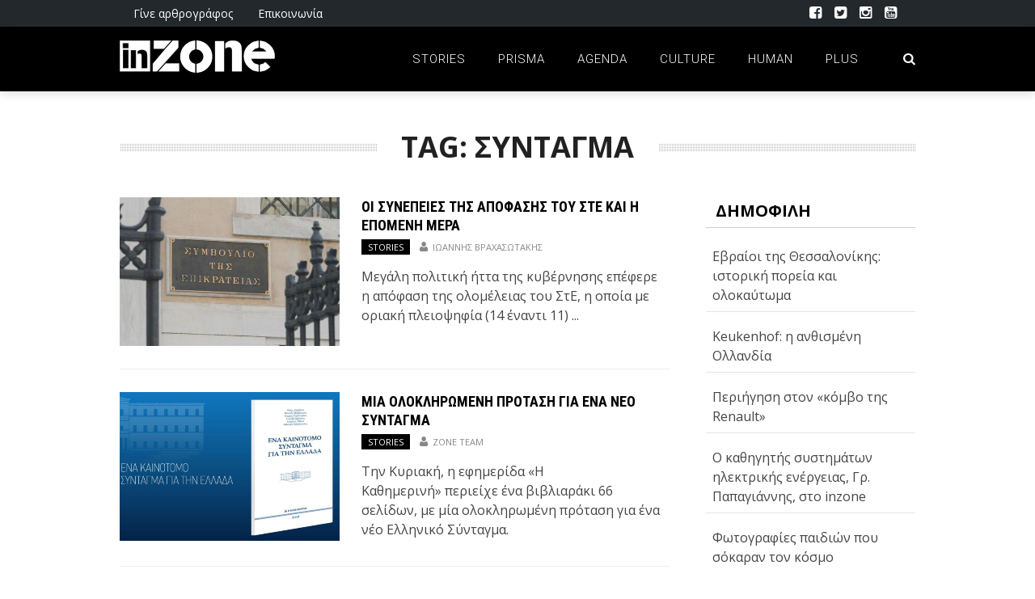

--- FILE ---
content_type: text/html; charset=UTF-8
request_url: https://inzone.gr/tag/%CF%83%CF%85%CE%BD%CF%84%CE%B1%CE%B3%CE%BC%CE%B1/
body_size: 14222
content:
<!DOCTYPE html>
<html lang="el" xmlns:og="http://opengraphprotocol.org/schema/" xmlns:fb="http://www.facebook.com/2008/fbml">

<head>
	
        <meta charset="UTF-8" />
        <meta name="google-site-verification" content="uoCBql9BlicUZOTpUc8oNOGwkZCUyfiAvVsqTSZtmfw" />
        <meta name="viewport" content="width=device-width, initial-scale=1"/>
        
        <meta http-equiv="Content-Type" content="text/html; charset=UTF-8" />
		
    	<meta name='robots' content='index, follow, max-image-preview:large, max-snippet:-1, max-video-preview:-1' />
	<style>img:is([sizes="auto" i], [sizes^="auto," i]) { contain-intrinsic-size: 3000px 1500px }</style>
	
	<!-- This site is optimized with the Yoast SEO plugin v22.8 - https://yoast.com/wordpress/plugins/seo/ -->
	<title>ΣΥΝΤΑΓΜΑ | InZone</title>
	<link rel="canonical" href="https://inzone.gr/tag/συνταγμα/" />
	<meta property="og:locale" content="el_GR" />
	<meta property="og:type" content="article" />
	<meta property="og:title" content="ΣΥΝΤΑΓΜΑ | InZone" />
	<meta property="og:url" content="https://inzone.gr/tag/συνταγμα/" />
	<meta property="og:site_name" content="InZone" />
	<meta property="og:image" content="https://inzone.gr/inzone/wp-content/uploads/2016/01/fb-inzone.jpg" />
	<meta property="og:image:width" content="500" />
	<meta property="og:image:height" content="292" />
	<meta property="og:image:type" content="image/jpeg" />
	<meta name="twitter:card" content="summary_large_image" />
	<meta name="twitter:site" content="@inzonegr" />
	<script type="application/ld+json" class="yoast-schema-graph">{"@context":"https://schema.org","@graph":[{"@type":"CollectionPage","@id":"https://inzone.gr/tag/%cf%83%cf%85%ce%bd%cf%84%ce%b1%ce%b3%ce%bc%ce%b1/","url":"https://inzone.gr/tag/%cf%83%cf%85%ce%bd%cf%84%ce%b1%ce%b3%ce%bc%ce%b1/","name":"ΣΥΝΤΑΓΜΑ | InZone","isPartOf":{"@id":"https://inzone.gr/#website"},"primaryImageOfPage":{"@id":"https://inzone.gr/tag/%cf%83%cf%85%ce%bd%cf%84%ce%b1%ce%b3%ce%bc%ce%b1/#primaryimage"},"image":{"@id":"https://inzone.gr/tag/%cf%83%cf%85%ce%bd%cf%84%ce%b1%ce%b3%ce%bc%ce%b1/#primaryimage"},"thumbnailUrl":"https://inzone.gr/inzone/wp-content/uploads/2016/10/ΣτΕ.jpg","breadcrumb":{"@id":"https://inzone.gr/tag/%cf%83%cf%85%ce%bd%cf%84%ce%b1%ce%b3%ce%bc%ce%b1/#breadcrumb"},"inLanguage":"el"},{"@type":"ImageObject","inLanguage":"el","@id":"https://inzone.gr/tag/%cf%83%cf%85%ce%bd%cf%84%ce%b1%ce%b3%ce%bc%ce%b1/#primaryimage","url":"https://inzone.gr/inzone/wp-content/uploads/2016/10/ΣτΕ.jpg","contentUrl":"https://inzone.gr/inzone/wp-content/uploads/2016/10/ΣτΕ.jpg","width":1228,"height":768},{"@type":"BreadcrumbList","@id":"https://inzone.gr/tag/%cf%83%cf%85%ce%bd%cf%84%ce%b1%ce%b3%ce%bc%ce%b1/#breadcrumb","itemListElement":[{"@type":"ListItem","position":1,"name":"inzone.gr","item":"https://inzone.gr/"},{"@type":"ListItem","position":2,"name":"ΣΥΝΤΑΓΜΑ"}]},{"@type":"WebSite","@id":"https://inzone.gr/#website","url":"https://inzone.gr/","name":"InZone","description":"Απ&#039; το πρίσμα των νέων!","publisher":{"@id":"https://inzone.gr/#organization"},"potentialAction":[{"@type":"SearchAction","target":{"@type":"EntryPoint","urlTemplate":"https://inzone.gr/?s={search_term_string}"},"query-input":"required name=search_term_string"}],"inLanguage":"el"},{"@type":"Organization","@id":"https://inzone.gr/#organization","name":"inzone.gr","url":"https://inzone.gr/","logo":{"@type":"ImageObject","inLanguage":"el","@id":"https://inzone.gr/#/schema/logo/image/","url":"https://inzone.gr/inzone/wp-content/uploads/2015/12/inzone_fb.png","contentUrl":"https://inzone.gr/inzone/wp-content/uploads/2015/12/inzone_fb.png","width":1452,"height":921,"caption":"inzone.gr"},"image":{"@id":"https://inzone.gr/#/schema/logo/image/"},"sameAs":["https://www.facebook.com/inzonegr/","https://x.com/inzonegr","https://www.instagram.com/inzonegr/","https://www.youtube.com/user/zonetubegr"]}]}</script>
	<!-- / Yoast SEO plugin. -->


<link rel='dns-prefetch' href='//fonts.googleapis.com' />
<link rel='dns-prefetch' href='//www.googletagmanager.com' />
<link rel='dns-prefetch' href='//pagead2.googlesyndication.com' />
<link rel="alternate" type="application/rss+xml" title="Ροή RSS &raquo; InZone" href="https://inzone.gr/feed/" />
<link rel="alternate" type="application/rss+xml" title="Ροή Σχολίων &raquo; InZone" href="https://inzone.gr/comments/feed/" />
<link rel="alternate" type="application/rss+xml" title="Ετικέτα ροής InZone &raquo; ΣΥΝΤΑΓΜΑ" href="https://inzone.gr/tag/%cf%83%cf%85%ce%bd%cf%84%ce%b1%ce%b3%ce%bc%ce%b1/feed/" />
<script type="text/javascript">
/* <![CDATA[ */
window._wpemojiSettings = {"baseUrl":"https:\/\/s.w.org\/images\/core\/emoji\/15.0.3\/72x72\/","ext":".png","svgUrl":"https:\/\/s.w.org\/images\/core\/emoji\/15.0.3\/svg\/","svgExt":".svg","source":{"concatemoji":"https:\/\/inzone.gr\/inzone\/wp-includes\/js\/wp-emoji-release.min.js?ver=6.7.4"}};
/*! This file is auto-generated */
!function(i,n){var o,s,e;function c(e){try{var t={supportTests:e,timestamp:(new Date).valueOf()};sessionStorage.setItem(o,JSON.stringify(t))}catch(e){}}function p(e,t,n){e.clearRect(0,0,e.canvas.width,e.canvas.height),e.fillText(t,0,0);var t=new Uint32Array(e.getImageData(0,0,e.canvas.width,e.canvas.height).data),r=(e.clearRect(0,0,e.canvas.width,e.canvas.height),e.fillText(n,0,0),new Uint32Array(e.getImageData(0,0,e.canvas.width,e.canvas.height).data));return t.every(function(e,t){return e===r[t]})}function u(e,t,n){switch(t){case"flag":return n(e,"\ud83c\udff3\ufe0f\u200d\u26a7\ufe0f","\ud83c\udff3\ufe0f\u200b\u26a7\ufe0f")?!1:!n(e,"\ud83c\uddfa\ud83c\uddf3","\ud83c\uddfa\u200b\ud83c\uddf3")&&!n(e,"\ud83c\udff4\udb40\udc67\udb40\udc62\udb40\udc65\udb40\udc6e\udb40\udc67\udb40\udc7f","\ud83c\udff4\u200b\udb40\udc67\u200b\udb40\udc62\u200b\udb40\udc65\u200b\udb40\udc6e\u200b\udb40\udc67\u200b\udb40\udc7f");case"emoji":return!n(e,"\ud83d\udc26\u200d\u2b1b","\ud83d\udc26\u200b\u2b1b")}return!1}function f(e,t,n){var r="undefined"!=typeof WorkerGlobalScope&&self instanceof WorkerGlobalScope?new OffscreenCanvas(300,150):i.createElement("canvas"),a=r.getContext("2d",{willReadFrequently:!0}),o=(a.textBaseline="top",a.font="600 32px Arial",{});return e.forEach(function(e){o[e]=t(a,e,n)}),o}function t(e){var t=i.createElement("script");t.src=e,t.defer=!0,i.head.appendChild(t)}"undefined"!=typeof Promise&&(o="wpEmojiSettingsSupports",s=["flag","emoji"],n.supports={everything:!0,everythingExceptFlag:!0},e=new Promise(function(e){i.addEventListener("DOMContentLoaded",e,{once:!0})}),new Promise(function(t){var n=function(){try{var e=JSON.parse(sessionStorage.getItem(o));if("object"==typeof e&&"number"==typeof e.timestamp&&(new Date).valueOf()<e.timestamp+604800&&"object"==typeof e.supportTests)return e.supportTests}catch(e){}return null}();if(!n){if("undefined"!=typeof Worker&&"undefined"!=typeof OffscreenCanvas&&"undefined"!=typeof URL&&URL.createObjectURL&&"undefined"!=typeof Blob)try{var e="postMessage("+f.toString()+"("+[JSON.stringify(s),u.toString(),p.toString()].join(",")+"));",r=new Blob([e],{type:"text/javascript"}),a=new Worker(URL.createObjectURL(r),{name:"wpTestEmojiSupports"});return void(a.onmessage=function(e){c(n=e.data),a.terminate(),t(n)})}catch(e){}c(n=f(s,u,p))}t(n)}).then(function(e){for(var t in e)n.supports[t]=e[t],n.supports.everything=n.supports.everything&&n.supports[t],"flag"!==t&&(n.supports.everythingExceptFlag=n.supports.everythingExceptFlag&&n.supports[t]);n.supports.everythingExceptFlag=n.supports.everythingExceptFlag&&!n.supports.flag,n.DOMReady=!1,n.readyCallback=function(){n.DOMReady=!0}}).then(function(){return e}).then(function(){var e;n.supports.everything||(n.readyCallback(),(e=n.source||{}).concatemoji?t(e.concatemoji):e.wpemoji&&e.twemoji&&(t(e.twemoji),t(e.wpemoji)))}))}((window,document),window._wpemojiSettings);
/* ]]> */
</script>
<link rel='stylesheet' id='sbi_styles-css' href='https://inzone.gr/inzone/wp-content/plugins/instagram-feed/css/sbi-styles.min.css?ver=6.3.1' type='text/css' media='all' />
<style id='wp-emoji-styles-inline-css' type='text/css'>

	img.wp-smiley, img.emoji {
		display: inline !important;
		border: none !important;
		box-shadow: none !important;
		height: 1em !important;
		width: 1em !important;
		margin: 0 0.07em !important;
		vertical-align: -0.1em !important;
		background: none !important;
		padding: 0 !important;
	}
</style>
<link rel='stylesheet' id='wp-block-library-css' href='https://inzone.gr/inzone/wp-includes/css/dist/block-library/style.min.css?ver=6.7.4' type='text/css' media='all' />
<style id='safe-svg-svg-icon-style-inline-css' type='text/css'>
.safe-svg-cover{text-align:center}.safe-svg-cover .safe-svg-inside{display:inline-block;max-width:100%}.safe-svg-cover svg{height:100%;max-height:100%;max-width:100%;width:100%}

</style>
<style id='classic-theme-styles-inline-css' type='text/css'>
/*! This file is auto-generated */
.wp-block-button__link{color:#fff;background-color:#32373c;border-radius:9999px;box-shadow:none;text-decoration:none;padding:calc(.667em + 2px) calc(1.333em + 2px);font-size:1.125em}.wp-block-file__button{background:#32373c;color:#fff;text-decoration:none}
</style>
<style id='global-styles-inline-css' type='text/css'>
:root{--wp--preset--aspect-ratio--square: 1;--wp--preset--aspect-ratio--4-3: 4/3;--wp--preset--aspect-ratio--3-4: 3/4;--wp--preset--aspect-ratio--3-2: 3/2;--wp--preset--aspect-ratio--2-3: 2/3;--wp--preset--aspect-ratio--16-9: 16/9;--wp--preset--aspect-ratio--9-16: 9/16;--wp--preset--color--black: #000000;--wp--preset--color--cyan-bluish-gray: #abb8c3;--wp--preset--color--white: #ffffff;--wp--preset--color--pale-pink: #f78da7;--wp--preset--color--vivid-red: #cf2e2e;--wp--preset--color--luminous-vivid-orange: #ff6900;--wp--preset--color--luminous-vivid-amber: #fcb900;--wp--preset--color--light-green-cyan: #7bdcb5;--wp--preset--color--vivid-green-cyan: #00d084;--wp--preset--color--pale-cyan-blue: #8ed1fc;--wp--preset--color--vivid-cyan-blue: #0693e3;--wp--preset--color--vivid-purple: #9b51e0;--wp--preset--gradient--vivid-cyan-blue-to-vivid-purple: linear-gradient(135deg,rgba(6,147,227,1) 0%,rgb(155,81,224) 100%);--wp--preset--gradient--light-green-cyan-to-vivid-green-cyan: linear-gradient(135deg,rgb(122,220,180) 0%,rgb(0,208,130) 100%);--wp--preset--gradient--luminous-vivid-amber-to-luminous-vivid-orange: linear-gradient(135deg,rgba(252,185,0,1) 0%,rgba(255,105,0,1) 100%);--wp--preset--gradient--luminous-vivid-orange-to-vivid-red: linear-gradient(135deg,rgba(255,105,0,1) 0%,rgb(207,46,46) 100%);--wp--preset--gradient--very-light-gray-to-cyan-bluish-gray: linear-gradient(135deg,rgb(238,238,238) 0%,rgb(169,184,195) 100%);--wp--preset--gradient--cool-to-warm-spectrum: linear-gradient(135deg,rgb(74,234,220) 0%,rgb(151,120,209) 20%,rgb(207,42,186) 40%,rgb(238,44,130) 60%,rgb(251,105,98) 80%,rgb(254,248,76) 100%);--wp--preset--gradient--blush-light-purple: linear-gradient(135deg,rgb(255,206,236) 0%,rgb(152,150,240) 100%);--wp--preset--gradient--blush-bordeaux: linear-gradient(135deg,rgb(254,205,165) 0%,rgb(254,45,45) 50%,rgb(107,0,62) 100%);--wp--preset--gradient--luminous-dusk: linear-gradient(135deg,rgb(255,203,112) 0%,rgb(199,81,192) 50%,rgb(65,88,208) 100%);--wp--preset--gradient--pale-ocean: linear-gradient(135deg,rgb(255,245,203) 0%,rgb(182,227,212) 50%,rgb(51,167,181) 100%);--wp--preset--gradient--electric-grass: linear-gradient(135deg,rgb(202,248,128) 0%,rgb(113,206,126) 100%);--wp--preset--gradient--midnight: linear-gradient(135deg,rgb(2,3,129) 0%,rgb(40,116,252) 100%);--wp--preset--font-size--small: 13px;--wp--preset--font-size--medium: 20px;--wp--preset--font-size--large: 36px;--wp--preset--font-size--x-large: 42px;--wp--preset--spacing--20: 0.44rem;--wp--preset--spacing--30: 0.67rem;--wp--preset--spacing--40: 1rem;--wp--preset--spacing--50: 1.5rem;--wp--preset--spacing--60: 2.25rem;--wp--preset--spacing--70: 3.38rem;--wp--preset--spacing--80: 5.06rem;--wp--preset--shadow--natural: 6px 6px 9px rgba(0, 0, 0, 0.2);--wp--preset--shadow--deep: 12px 12px 50px rgba(0, 0, 0, 0.4);--wp--preset--shadow--sharp: 6px 6px 0px rgba(0, 0, 0, 0.2);--wp--preset--shadow--outlined: 6px 6px 0px -3px rgba(255, 255, 255, 1), 6px 6px rgba(0, 0, 0, 1);--wp--preset--shadow--crisp: 6px 6px 0px rgba(0, 0, 0, 1);}:where(.is-layout-flex){gap: 0.5em;}:where(.is-layout-grid){gap: 0.5em;}body .is-layout-flex{display: flex;}.is-layout-flex{flex-wrap: wrap;align-items: center;}.is-layout-flex > :is(*, div){margin: 0;}body .is-layout-grid{display: grid;}.is-layout-grid > :is(*, div){margin: 0;}:where(.wp-block-columns.is-layout-flex){gap: 2em;}:where(.wp-block-columns.is-layout-grid){gap: 2em;}:where(.wp-block-post-template.is-layout-flex){gap: 1.25em;}:where(.wp-block-post-template.is-layout-grid){gap: 1.25em;}.has-black-color{color: var(--wp--preset--color--black) !important;}.has-cyan-bluish-gray-color{color: var(--wp--preset--color--cyan-bluish-gray) !important;}.has-white-color{color: var(--wp--preset--color--white) !important;}.has-pale-pink-color{color: var(--wp--preset--color--pale-pink) !important;}.has-vivid-red-color{color: var(--wp--preset--color--vivid-red) !important;}.has-luminous-vivid-orange-color{color: var(--wp--preset--color--luminous-vivid-orange) !important;}.has-luminous-vivid-amber-color{color: var(--wp--preset--color--luminous-vivid-amber) !important;}.has-light-green-cyan-color{color: var(--wp--preset--color--light-green-cyan) !important;}.has-vivid-green-cyan-color{color: var(--wp--preset--color--vivid-green-cyan) !important;}.has-pale-cyan-blue-color{color: var(--wp--preset--color--pale-cyan-blue) !important;}.has-vivid-cyan-blue-color{color: var(--wp--preset--color--vivid-cyan-blue) !important;}.has-vivid-purple-color{color: var(--wp--preset--color--vivid-purple) !important;}.has-black-background-color{background-color: var(--wp--preset--color--black) !important;}.has-cyan-bluish-gray-background-color{background-color: var(--wp--preset--color--cyan-bluish-gray) !important;}.has-white-background-color{background-color: var(--wp--preset--color--white) !important;}.has-pale-pink-background-color{background-color: var(--wp--preset--color--pale-pink) !important;}.has-vivid-red-background-color{background-color: var(--wp--preset--color--vivid-red) !important;}.has-luminous-vivid-orange-background-color{background-color: var(--wp--preset--color--luminous-vivid-orange) !important;}.has-luminous-vivid-amber-background-color{background-color: var(--wp--preset--color--luminous-vivid-amber) !important;}.has-light-green-cyan-background-color{background-color: var(--wp--preset--color--light-green-cyan) !important;}.has-vivid-green-cyan-background-color{background-color: var(--wp--preset--color--vivid-green-cyan) !important;}.has-pale-cyan-blue-background-color{background-color: var(--wp--preset--color--pale-cyan-blue) !important;}.has-vivid-cyan-blue-background-color{background-color: var(--wp--preset--color--vivid-cyan-blue) !important;}.has-vivid-purple-background-color{background-color: var(--wp--preset--color--vivid-purple) !important;}.has-black-border-color{border-color: var(--wp--preset--color--black) !important;}.has-cyan-bluish-gray-border-color{border-color: var(--wp--preset--color--cyan-bluish-gray) !important;}.has-white-border-color{border-color: var(--wp--preset--color--white) !important;}.has-pale-pink-border-color{border-color: var(--wp--preset--color--pale-pink) !important;}.has-vivid-red-border-color{border-color: var(--wp--preset--color--vivid-red) !important;}.has-luminous-vivid-orange-border-color{border-color: var(--wp--preset--color--luminous-vivid-orange) !important;}.has-luminous-vivid-amber-border-color{border-color: var(--wp--preset--color--luminous-vivid-amber) !important;}.has-light-green-cyan-border-color{border-color: var(--wp--preset--color--light-green-cyan) !important;}.has-vivid-green-cyan-border-color{border-color: var(--wp--preset--color--vivid-green-cyan) !important;}.has-pale-cyan-blue-border-color{border-color: var(--wp--preset--color--pale-cyan-blue) !important;}.has-vivid-cyan-blue-border-color{border-color: var(--wp--preset--color--vivid-cyan-blue) !important;}.has-vivid-purple-border-color{border-color: var(--wp--preset--color--vivid-purple) !important;}.has-vivid-cyan-blue-to-vivid-purple-gradient-background{background: var(--wp--preset--gradient--vivid-cyan-blue-to-vivid-purple) !important;}.has-light-green-cyan-to-vivid-green-cyan-gradient-background{background: var(--wp--preset--gradient--light-green-cyan-to-vivid-green-cyan) !important;}.has-luminous-vivid-amber-to-luminous-vivid-orange-gradient-background{background: var(--wp--preset--gradient--luminous-vivid-amber-to-luminous-vivid-orange) !important;}.has-luminous-vivid-orange-to-vivid-red-gradient-background{background: var(--wp--preset--gradient--luminous-vivid-orange-to-vivid-red) !important;}.has-very-light-gray-to-cyan-bluish-gray-gradient-background{background: var(--wp--preset--gradient--very-light-gray-to-cyan-bluish-gray) !important;}.has-cool-to-warm-spectrum-gradient-background{background: var(--wp--preset--gradient--cool-to-warm-spectrum) !important;}.has-blush-light-purple-gradient-background{background: var(--wp--preset--gradient--blush-light-purple) !important;}.has-blush-bordeaux-gradient-background{background: var(--wp--preset--gradient--blush-bordeaux) !important;}.has-luminous-dusk-gradient-background{background: var(--wp--preset--gradient--luminous-dusk) !important;}.has-pale-ocean-gradient-background{background: var(--wp--preset--gradient--pale-ocean) !important;}.has-electric-grass-gradient-background{background: var(--wp--preset--gradient--electric-grass) !important;}.has-midnight-gradient-background{background: var(--wp--preset--gradient--midnight) !important;}.has-small-font-size{font-size: var(--wp--preset--font-size--small) !important;}.has-medium-font-size{font-size: var(--wp--preset--font-size--medium) !important;}.has-large-font-size{font-size: var(--wp--preset--font-size--large) !important;}.has-x-large-font-size{font-size: var(--wp--preset--font-size--x-large) !important;}
:where(.wp-block-post-template.is-layout-flex){gap: 1.25em;}:where(.wp-block-post-template.is-layout-grid){gap: 1.25em;}
:where(.wp-block-columns.is-layout-flex){gap: 2em;}:where(.wp-block-columns.is-layout-grid){gap: 2em;}
:root :where(.wp-block-pullquote){font-size: 1.5em;line-height: 1.6;}
</style>
<link rel='stylesheet' id='wordpress-popular-posts-css-css' href='https://inzone.gr/inzone/wp-content/plugins/wordpress-popular-posts/assets/css/wpp.css?ver=6.4.2' type='text/css' media='all' />
<link rel='stylesheet' id='bk-bootstrap-css-css' href='https://inzone.gr/inzone/wp-content/themes/the-rex/framework/bootstrap/css/bootstrap.css?ver=6.7.4' type='text/css' media='all' />
<link rel='stylesheet' id='bk-fa-css' href='https://inzone.gr/inzone/wp-content/themes/the-rex/css/fonts/awesome-fonts/css/font-awesome.min.css?ver=6.7.4' type='text/css' media='all' />
<link rel='stylesheet' id='bk-fa-snapchat-css' href='https://inzone.gr/inzone/wp-content/themes/the-rex/css/fa-snapchat.css?ver=6.7.4' type='text/css' media='all' />
<link rel='stylesheet' id='bk-flexslider-css' href='https://inzone.gr/inzone/wp-content/themes/the-rex/css/flexslider.css?ver=6.7.4' type='text/css' media='all' />
<link rel='stylesheet' id='bkstyle-css' href='https://inzone.gr/inzone/wp-content/themes/the-rex/css/bkstyle.css?ver=6.7.4' type='text/css' media='all' />
<link rel='stylesheet' id='bkresponsive-css' href='https://inzone.gr/inzone/wp-content/themes/the-rex/css/responsive.css?ver=6.7.4' type='text/css' media='all' />
<link rel='stylesheet' id='bk-tipper-css' href='https://inzone.gr/inzone/wp-content/themes/the-rex/css/jquery.fs.tipper.css?ver=6.7.4' type='text/css' media='all' />
<link rel='stylesheet' id='bk-justifiedgallery-css' href='https://inzone.gr/inzone/wp-content/themes/the-rex/css/justifiedGallery.css?ver=6.7.4' type='text/css' media='all' />
<link rel='stylesheet' id='bk-justifiedlightbox-css' href='https://inzone.gr/inzone/wp-content/themes/the-rex/css/magnific-popup.css?ver=6.7.4' type='text/css' media='all' />
<link rel='stylesheet' id='redux-google-fonts-bk_option-css' href='https://fonts.googleapis.com/css?family=Open+Sans%3A300%2C400%2C600%2C700%2C800%2C300italic%2C400italic%2C600italic%2C700italic%2C800italic%7CRoboto%3A100%2C300%2C400%2C500%2C700%2C900%2C100italic%2C300italic%2C400italic%2C500italic%2C700italic%2C900italic%7CArchivo+Narrow%3A400%2C700%2C400italic%2C700italic%7CRoboto+Condensed%3A300%2C400%2C700%2C300italic%2C400italic%2C700italic&#038;subset=latin%2Cgreek&#038;ver=1619035170' type='text/css' media='all' />
<script type="application/json" id="wpp-json">

{"sampling_active":0,"sampling_rate":100,"ajax_url":"https:\/\/inzone.gr\/wp-json\/wordpress-popular-posts\/v1\/popular-posts","api_url":"https:\/\/inzone.gr\/wp-json\/wordpress-popular-posts","ID":0,"token":"4b455e74bc","lang":0,"debug":0}

</script>
<script type="text/javascript" src="https://inzone.gr/inzone/wp-content/plugins/wordpress-popular-posts/assets/js/wpp.min.js?ver=6.4.2" id="wpp-js-js"></script>
<script type="text/javascript" src="https://inzone.gr/inzone/wp-includes/js/jquery/jquery.min.js?ver=3.7.1" id="jquery-core-js"></script>
<script type="text/javascript" src="https://inzone.gr/inzone/wp-includes/js/jquery/jquery-migrate.min.js?ver=3.4.1" id="jquery-migrate-js"></script>
<link rel="https://api.w.org/" href="https://inzone.gr/wp-json/" /><link rel="alternate" title="JSON" type="application/json" href="https://inzone.gr/wp-json/wp/v2/tags/897" /><link rel="EditURI" type="application/rsd+xml" title="RSD" href="https://inzone.gr/inzone/xmlrpc.php?rsd" />
<meta name="generator" content="Site Kit by Google 1.127.0" />            <style id="wpp-loading-animation-styles">@-webkit-keyframes bgslide{from{background-position-x:0}to{background-position-x:-200%}}@keyframes bgslide{from{background-position-x:0}to{background-position-x:-200%}}.wpp-widget-placeholder,.wpp-widget-block-placeholder,.wpp-shortcode-placeholder{margin:0 auto;width:60px;height:3px;background:#dd3737;background:linear-gradient(90deg,#dd3737 0%,#571313 10%,#dd3737 100%);background-size:200% auto;border-radius:3px;-webkit-animation:bgslide 1s infinite linear;animation:bgslide 1s infinite linear}</style>
                    <script type="text/javascript">
            var ajaxurl = 'https://inzone.gr/inzone/wp-admin/admin-ajax.php';
        </script>
    
<!-- Google AdSense meta tags added by Site Kit -->
<meta name="google-adsense-platform-account" content="ca-host-pub-2644536267352236">
<meta name="google-adsense-platform-domain" content="sitekit.withgoogle.com">
<!-- End Google AdSense meta tags added by Site Kit -->

<!-- Google AdSense snippet added by Site Kit -->
<script type="text/javascript" async="async" src="https://pagead2.googlesyndication.com/pagead/js/adsbygoogle.js?client=ca-pub-7742184136412427&amp;host=ca-host-pub-2644536267352236" crossorigin="anonymous"></script>

<!-- End Google AdSense snippet added by Site Kit -->
    
    <style type='text/css' media="all">
        .review-score {display: none !important;}.meta-comment {display: none !important;}        ::selection {color: #FFF; background: #000000}
        ::-webkit-selection {color: #FFF; background: #000000}
         
             p > a, p > a:hover, .single-page .article-content a:hover, .single-page .article-content a:visited, .content_out.small-post .meta .post-category, .bk-sub-menu li:hover > a,
            #top-menu>ul>li > .sub-menu a:hover, .bk-dropdown-menu li:hover > a, .widget_tag_cloud .tagcloud a:hover, .bk-header-90 #main-menu > ul > li:hover,
            .footer .searchform-wrap .search-icon i, .module-title h2 span,
            .row-type .meta .post-category, #top-menu>ul>li:hover > a, .article-content li a, .article-content p a, .content_out.small-post .post-category,
            .breadcrumbs .location, .recommend-box .close,
            .s-post-nav .nav-title span, .error-number h4, .redirect-home, .module-breaking-carousel .flex-direction-nav .flex-next, .module-breaking-carousel:hover .flex-direction-nav .flex-prev,
            .bk-author-box .author-info .bk-author-page-contact a:hover, .module-feature2 .meta .post-category, 
            .bk-blog-content .meta .post-category, blockquote,
            #pagination .page-numbers, .post-page-links a, input[type="submit"]:hover, .single-page .icon-play:hover,
            .button:hover, .top-nav .bk-lwa .bk-account-info a:hover, a.bk_u_login:hover, a.bk_u_logout:hover, .bk-back-login:hover,
            .top-nav .bk-links-modal:hover, .main-nav.bk-menu-light .bk-sub-menu li > a:hover, .main-nav.bk-menu-light .bk-sub-posts .post-title a:hover,
            .bk-header-90 .header-social .social-icon a:hover
            {color: #000000}
            
            .flex-direction-nav li a:hover polyline 
            {stroke: #000000}
            #top-menu>ul>li > .sub-menu, .bk-dropdown-menu, .widget_tag_cloud .tagcloud a:hover, #page-wrap.wide .main-nav.fixed,
            .bk-mega-menu, .bk-mega-column-menu, .search-loadding, #comment-submit:hover,
            #pagination .page-numbers, .post-page-links a, .post-page-links > span, .widget_latest_comments .flex-direction-nav li a:hover,
            .loadmore span.ajaxtext:hover, #mobile-inner-header, .menu-location-title, input[type="submit"]:hover, .button:hover,
            .bk-lwa:hover > .bk-account-info, .bk-back-login:hover ,.menu-location-title, #mobile-inner-header,
            .main-nav.bk-menu-light .main-nav-container, #bk-gallery-slider .flex-control-paging li a.flex-active
            {border-color: #000000;}

            .module-fw-slider .flex-control-nav li a.flex-active, .module-breaking-carousel .content_out.small-post .meta:after,
            .footer .cm-flex .flex-control-paging li a.flex-active,
            .bk-review-box .bk-overlay span, .bk-score-box, .share-total, #pagination .page-numbers.current, .post-page-links > span, .readmore a:hover,
            .loadmore span.ajaxtext:hover, .module-title h2:before, .page-title h2:before, #bk-gallery-slider .flex-control-paging li a.flex-active,
            .widget_display_stats dd strong, .widget_display_search .search-icon, .searchform-wrap .search-icon, #comment-submit:hover,
            #back-top, .bk_tabs .ui-tabs-nav li.ui-tabs-active, .s-tags a:hover, .post-category a
            {background-color: #000000;}
            
            .footer .cm-flex .flex-control-paging li a
            {background-color: rgba(0,0,0,0.3);}
            

                            #page-wrap { width: auto; }
                    @media (max-width: 991px){
                .sidebar {display: none !important}
            }
                                    @media only screen and (min-width: 510px) and  (max-width: 991px){ .bk_onethirds .one_third:last-child {display:none}
.bk_onethirds .one_third {width:44% }}
.home .bk_twothird_onethird .one_third:last-child {padding:27px;background-color:#eee;background-image: repeating-linear-gradient(45deg, transparent, transparent 15px, rgba(255,255,255,.5) 15px, rgba(255,255,255,.5) 30px);}                        
    </style>
        <link rel="icon" href="https://inzone.gr/inzone/wp-content/uploads/2016/08/cropped-Untitleddrf-1-1-32x32.png" sizes="32x32" />
<link rel="icon" href="https://inzone.gr/inzone/wp-content/uploads/2016/08/cropped-Untitleddrf-1-1-192x192.png" sizes="192x192" />
<link rel="apple-touch-icon" href="https://inzone.gr/inzone/wp-content/uploads/2016/08/cropped-Untitleddrf-1-1-180x180.png" />
<meta name="msapplication-TileImage" content="https://inzone.gr/inzone/wp-content/uploads/2016/08/cropped-Untitleddrf-1-1-270x270.png" />
<style type="text/css" title="dynamic-css" class="options-output">#top-menu>ul>li, #top-menu>ul>li .sub-menu li, .bk_u_login, .bk_u_logout, .bk-links-modal,.bk-lwa-profile .bk-user-data > div{font-family:"Open Sans";font-weight:400;font-style:normal;}.main-nav #main-menu .menu > li, .main-nav #main-menu .menu > li > a, .mega-title h3, .header .logo.logo-text h1, .bk-sub-posts .post-title,
                            .comment-box .comment-author-name, .today-date, #main-mobile-menu li a{font-family:Roboto;font-weight:300;font-style:normal;}.review-score, .bk-criteria-wrap > span{font-family:"Archivo Narrow";font-weight:400;font-style:normal;}.meta, .post-category, .post-date, .widget_comment .cm-header div, .module-feature2 .post-author, .comment-box .comment-time,
                            .loadmore span.ajaxtext, #comment-submit, .breadcrumbs, .button, .bk-search-content .nothing-respond{font-family:"Open Sans";font-weight:400;font-style:normal;}.module-title h2, .page-title h2, .widget-title h3{font-family:"Open Sans";font-weight:700;font-style:normal;}h1, h2, h3, h4, h5, #mobile-top-menu > ul > li, #mobile-menu > ul > li, #footer-menu a, .bk-copyright, 
                            .widget-social-counter ul li .data .subscribe, 
                            .bk_tabs  .ui-tabs-nav li, .bkteamsc .team-member .member-name, .buttonsc {font-family:"Roboto Condensed";font-weight:normal;font-style:normal;}body, textarea, input, p, 
                            .entry-excerpt, .comment-text, .comment-author, .article-content,
                            .comments-area, .tag-list, .bk-mega-menu .bk-sub-posts .feature-post .menu-post-item .post-date, .comments-area small{font-family:"Open Sans";font-weight:normal;font-style:normal;}</style>
<script type='text/javascript' src='https://inzone.gr/inzone/wp-content/plugins/wp-spamshield/js/jscripts.php'></script> 
    	    
    	    	    	
    	<link rel="stylesheet" href="https://inzone.gr/inzone/wp-content/themes/the-rex/style.css">
    	
    	<link rel="pingback" href="https://inzone.gr/inzone/xmlrpc.php">
        
    	    
    	
    </head>
    
    <body class="archive tag tag-897" itemscope itemtype="http://schema.org/WebPage">
        <div id="page-wrap" class= 'wide'>
        <div id="main-mobile-menu">
            <div class="block">
                <div id="mobile-inner-header">
                    <h3 class="menu-title">
                        InZone                    </h3>
                    <a class="mobile-menu-close" href="#" title="Close"><i class="fa fa-long-arrow-left"></i></a>
                </div>
                                     <div class="top-menu">
                        <h3 class="menu-location-title">
                            Top Menu                        </h3>
                    <div id="mobile-top-menu" class="menu-%ce%bc%ce%b5%ce%bd%ce%bf%cf%8d-2-container"><ul id="menu-%ce%bc%ce%b5%ce%bd%ce%bf%cf%8d-2" class="menu"><li id="menu-item-455" class="menu-item menu-item-type-post_type menu-item-object-page menu-item-455"><a href="https://inzone.gr/be-an-author/">Γίνε αρθρογράφος</a></li>
<li id="menu-item-397" class="menu-item menu-item-type-post_type menu-item-object-page menu-item-397"><a href="https://inzone.gr/contact/">Επικοινωνία</a></li>
</ul></div>                    </div>
                                <div class="main-menu">
                    <h3 class="menu-location-title">
                        Main Menu                    </h3>
                    <div id="mobile-menu" class="menu-%ce%bc%ce%b5%ce%bd%ce%bf%cf%8d-1-container"><ul id="menu-%ce%bc%ce%b5%ce%bd%ce%bf%cf%8d-1" class="menu"><li id="menu-item-3862" class="menu-item menu-item-type-taxonomy menu-item-object-category menu-item-3862 menu-category-1498"><a href="https://inzone.gr/category/stories/" title="Politics | Society">Stories</a></li>
<li id="menu-item-3865" class="menu-item menu-item-type-taxonomy menu-item-object-category menu-item-3865 menu-category-27"><a href="https://inzone.gr/category/prisma/" title="&#8230;απ&#8217; το prisma των νέων!">Prisma</a></li>
<li id="menu-item-3867" class="menu-item menu-item-type-taxonomy menu-item-object-category menu-item-3867 menu-category-1499"><a href="https://inzone.gr/category/agenda/" title="city.life / Thessaloniki">Agenda</a></li>
<li id="menu-item-3863" class="menu-item menu-item-type-taxonomy menu-item-object-category menu-item-3863 menu-category-1497"><a href="https://inzone.gr/category/culture/" title="Art | Movies">Culture</a></li>
<li id="menu-item-5962" class="menu-item menu-item-type-taxonomy menu-item-object-category menu-item-has-children menu-item-5962 menu-category-2078"><a href="https://inzone.gr/category/human/">Human</a>
<ul class="sub-menu">
	<li id="menu-item-3864" class="menu-item menu-item-type-taxonomy menu-item-object-category menu-item-3864 menu-category-67"><a href="https://inzone.gr/category/human/psychology/" title="Everything about humans">Ψυχολογία</a></li>
	<li id="menu-item-5963" class="menu-item menu-item-type-taxonomy menu-item-object-category menu-item-5963 menu-category-2017"><a href="https://inzone.gr/category/human/eu-zin/">ΕΥ ΖΗΝ</a></li>
</ul>
</li>
<li id="menu-item-35" class="menu-item menu-item-type-taxonomy menu-item-object-category menu-item-has-children menu-item-35 menu-category-18"><a href="https://inzone.gr/category/plus/">Plus</a>
<ul class="sub-menu">
	<li id="menu-item-41" class="menu-item menu-item-type-taxonomy menu-item-object-category menu-item-41 menu-category-19"><a href="https://inzone.gr/category/interviews/">Interviews</a></li>
	<li id="menu-item-7743" class="menu-item menu-item-type-taxonomy menu-item-object-category menu-item-7743 menu-category-2444"><a href="https://inzone.gr/category/plus/istories/">Ιστορίες</a></li>
	<li id="menu-item-3890" class="menu-item menu-item-type-taxonomy menu-item-object-category menu-item-3890 menu-category-927"><a href="https://inzone.gr/category/plus/100words/">Σε 100 λέξεις</a></li>
	<li id="menu-item-529" class="menu-item menu-item-type-taxonomy menu-item-object-category menu-item-529 menu-category-193"><a href="https://inzone.gr/category/plus/your-zone/">Your Zone</a></li>
	<li id="menu-item-4364" class="menu-item menu-item-type-post_type menu-item-object-page menu-item-4364"><a href="https://inzone.gr/greece/">Η δική σας Ελλάδα!</a></li>
</ul>
</li>
</ul></div>                </div>
            </div>
        </div>
        <div id="page-inner-wrap">
            <div class="page-cover mobile-menu-close"></div>
            <div class="bk-page-header">
                <div class="header-wrap header bk-header-90">
                    <div class="top-bar" style="display: ;">
                        <div class="bkwrapper container">
                                                            <div class="top-nav clearfix">
                                                                         
                                        <div id="top-menu" class="menu-%ce%bc%ce%b5%ce%bd%ce%bf%cf%8d-2-container"><ul id="menu-%ce%bc%ce%b5%ce%bd%ce%bf%cf%8d-3" class="menu"><li class="menu-item menu-item-type-post_type menu-item-object-page menu-item-455"><a href="https://inzone.gr/be-an-author/">Γίνε αρθρογράφος</a></li>
<li class="menu-item menu-item-type-post_type menu-item-object-page menu-item-397"><a href="https://inzone.gr/contact/">Επικοινωνία</a></li>
</ul></div> 
                                                                    
                                                        				<div class="header-social">
                    					<ul class="clearfix">
                    						                    							<li class="social-icon fb"><a href="https://www.facebook.com/inzonegr/" target="_blank"><i class="fa fa-facebook-square"></i></a></li>
                    						                    						
                    						                    							<li class="social-icon twitter"><a href="https://twitter.com/inzonegr" target="_blank"><i class="fa fa-twitter-square"></i></a></li>
                    						                    						
                    						                    						
                    						                    							<li class="social-icon instagram"><a href="https://www.instagram.com/inzonegr/" target="_blank"><i class="fa fa-instagram"></i></a></li>
                    						                    						
                    						                    							<li class="social-icon youtube"><a href="https://www.youtube.com/user/zonetubegr" target="_blank"><i class="fa fa-youtube-square"></i></a></li>
                    						      							
											
                                                                						
                    					</ul>
                    				</div>
                    
                                      
                                </div><!--top-nav-->
                                                    </div>
                    </div><!--top-bar-->
                    <!-- nav open -->
            		<nav class="main-nav">
                        <div class="main-nav-inner bkwrapper container">
                            <div class="main-nav-container clearfix">
                                <div class="main-nav-wrap">
                                    <div class="mobile-menu-wrap">
                                        <a class="mobile-nav-btn" id="nav-open-btn"><i class="fa fa-bars"></i></a>  
                                    </div>
                                    <!-- logo open -->
                                                            			<div class="logo">
                                        <a href="https://inzone.gr">
                                            <img src="https://inzone.gr/inzone/wp-content/uploads/2020/11/white_trans.svg" alt="logo"/>
                                        </a>
                        			</div>
                        			<!-- logo close -->
                                                                        
                                    <div id="main-menu" class="menu-%ce%bc%ce%b5%ce%bd%ce%bf%cf%8d-1-container"><ul id="menu-%ce%bc%ce%b5%ce%bd%ce%bf%cf%8d-4" class="menu"><li class="menu-item menu-item-type-taxonomy menu-item-object-category menu-item-3862 menu-category-1498"><a href="https://inzone.gr/category/stories/" title="Politics | Society">Stories</a></li>
<li class="menu-item menu-item-type-taxonomy menu-item-object-category menu-item-3865 menu-category-27"><a href="https://inzone.gr/category/prisma/" title="&#8230;απ&#8217; το prisma των νέων!">Prisma</a></li>
<li class="menu-item menu-item-type-taxonomy menu-item-object-category menu-item-3867 menu-category-1499"><a href="https://inzone.gr/category/agenda/" title="city.life / Thessaloniki">Agenda</a></li>
<li class="menu-item menu-item-type-taxonomy menu-item-object-category menu-item-3863 menu-category-1497"><a href="https://inzone.gr/category/culture/" title="Art | Movies">Culture</a></li>
<li class="menu-item menu-item-type-taxonomy menu-item-object-category menu-item-has-children menu-item-5962 menu-category-2078"><a href="https://inzone.gr/category/human/">Human</a><div class="bk-dropdown-menu"><div class="bk-sub-menu-wrap"><ul class="bk-sub-menu clearfix">	<li class="menu-item menu-item-type-taxonomy menu-item-object-category menu-item-3864 menu-category-67"><a href="https://inzone.gr/category/human/psychology/" title="Everything about humans">Ψυχολογία</a></li>
	<li class="menu-item menu-item-type-taxonomy menu-item-object-category menu-item-5963 menu-category-2017"><a href="https://inzone.gr/category/human/eu-zin/">ΕΥ ΖΗΝ</a></li>
</ul></div></div></li>
<li class="menu-item menu-item-type-taxonomy menu-item-object-category menu-item-has-children menu-item-35 menu-category-18"><a href="https://inzone.gr/category/plus/">Plus</a><div class="bk-dropdown-menu"><div class="bk-sub-menu-wrap"><ul class="bk-sub-menu clearfix">	<li class="menu-item menu-item-type-taxonomy menu-item-object-category menu-item-41 menu-category-19"><a href="https://inzone.gr/category/interviews/">Interviews</a></li>
	<li class="menu-item menu-item-type-taxonomy menu-item-object-category menu-item-7743 menu-category-2444"><a href="https://inzone.gr/category/plus/istories/">Ιστορίες</a></li>
	<li class="menu-item menu-item-type-taxonomy menu-item-object-category menu-item-3890 menu-category-927"><a href="https://inzone.gr/category/plus/100words/">Σε 100 λέξεις</a></li>
	<li class="menu-item menu-item-type-taxonomy menu-item-object-category menu-item-529 menu-category-193"><a href="https://inzone.gr/category/plus/your-zone/">Your Zone</a></li>
	<li class="menu-item menu-item-type-post_type menu-item-object-page menu-item-4364"><a href="https://inzone.gr/greece/">Η δική σας Ελλάδα!</a></li>
</ul></div></div></li>
</ul></div>                                    <div class="ajax-search-wrap"><div id="ajax-form-search" class="ajax-search-icon"><i class="fa fa-search"></i></div><form class="ajax-form" method="get" action="https://inzone.gr/"><fieldset><input id="search-form-text" type="text" class="field" name="s" autocomplete="off" value="" placeholder="Αναζητήστε με το πλήκτρο enter..."></fieldset></form> <div id="ajax-search-result"></div></div> 
                                </div>
                            </div>    
                        </div><!-- main-nav-inner -->       
            		</nav>
                    <!-- nav close --> 
        		</div>                
            </div>                
            
            <!-- backtop open -->
    		                <div id="back-top"><i class="fa fa-long-arrow-up"></i></div>
                		<!-- backtop close --><div id="body-wrapper" class="wp-page">
    <div class="module-title bkwrapper container">
        <div class="main-title">
    		<h2 class="heading">
                                Tag: ΣΥΝΤΑΓΜΑ            </h2>
        </div>
    </div>
    <div class="bkwrapper container">		
        <div class="row bksection">			
            <div class="bk-archive-content bkpage-content col-md-8 has-sb">
                <div class="row">
                    <div id="main-content" class="clear-fix" role="main">
                		
                                                                                    <div class="content-wrap module-classic-blog module-blog">
                                    <ul class="bk-blog-content clearfix">
                                          	
                                                                                <li class="item col-md-12">
                                            <div class="content_out clearfix">
                                                <div class="post-wrapper-inner">
                                                            <div class="bk-mask">
            <div class="thumb hide-thumb"><a href="https://inzone.gr/oi-sunepeies-tis-spofasis-tou-ste/"><img width="620" height="420" src="https://inzone.gr/inzone/wp-content/uploads/2016/10/ΣτΕ-620x420.jpg" class="attachment-bk620_420 size-bk620_420 wp-post-image" alt="" decoding="async" fetchpriority="high" /></a> <!-- close a tag --></div> <!-- close thumb -->        </div>
        <div class="bk-calendar-meta bk-hide-calendar">
            <div class="day">27</div>
            <div class="month">Οκτ</div>
        </div>
        <div class="post-c-wrap">
            <h4 class="title"><a href="https://inzone.gr/oi-sunepeies-tis-spofasis-tou-ste/">Οι συνέπειες της απόφασης του ΣτΕ και η επόμενη μέρα</a></h4>            <div class="meta"><div class="post-category"><a href="https://inzone.gr/category/stories/">Stories</a></div><div class="post-author" itemprop="author"><i class="fa fa-user" id="author_icon"></i><a href="https://inzone.gr/author/vraxas/">Ιωάννης Βραχασωτάκης</a></div><div class="views"><i class="fa fa-eye"></i>1816</div><div class="comments"><i class="fa fa-comment-o"></i>0</div></div>            <div class="excerpt">Μεγάλη πολιτική ήττα της κυβέρνησης επέφερε η απόφαση της ολομέλειας του ΣτΕ, η οποία με οριακή πλειοψηφία (14 έναντι 11) ...</div>  
            <div class="readmore"><a href="https://inzone.gr/oi-sunepeies-tis-spofasis-tou-ste/">Read More</a></div>        
        </div>
                                                        </div>
                                            </div>
                                        </li>
                                          	
                                                                                <li class="item col-md-12">
                                            <div class="content_out clearfix">
                                                <div class="post-wrapper-inner">
                                                            <div class="bk-mask">
            <div class="thumb hide-thumb"><a href="https://inzone.gr/%ce%bc%ce%af%ce%b1-%ce%bf%ce%bb%ce%bf%ce%ba%ce%bb%ce%b7%cf%81%cf%89%ce%bc%ce%ad%ce%bd%ce%b7-%cf%80%cf%81%cf%8c%cf%84%ce%b1%cf%83%ce%b7-%ce%b3%ce%b9%ce%b1-%ce%ad%ce%bd%ce%b1-%ce%bd%ce%ad%ce%bf-%cf%83/"><img width="620" height="420" src="https://inzone.gr/inzone/wp-content/uploads/2016/06/banner_960x600no_text-thumb-large-620x420.jpg" class="attachment-bk620_420 size-bk620_420 wp-post-image" alt="" decoding="async" /></a> <!-- close a tag --></div> <!-- close thumb -->        </div>
        <div class="bk-calendar-meta bk-hide-calendar">
            <div class="day">7</div>
            <div class="month">Ιούν</div>
        </div>
        <div class="post-c-wrap">
            <h4 class="title"><a href="https://inzone.gr/%ce%bc%ce%af%ce%b1-%ce%bf%ce%bb%ce%bf%ce%ba%ce%bb%ce%b7%cf%81%cf%89%ce%bc%ce%ad%ce%bd%ce%b7-%cf%80%cf%81%cf%8c%cf%84%ce%b1%cf%83%ce%b7-%ce%b3%ce%b9%ce%b1-%ce%ad%ce%bd%ce%b1-%ce%bd%ce%ad%ce%bf-%cf%83/">Μία ολοκληρωμένη πρόταση για ένα νέο Σύνταγμα</a></h4>            <div class="meta"><div class="post-category"><a href="https://inzone.gr/category/stories/">Stories</a></div><div class="post-author" itemprop="author"><i class="fa fa-user" id="author_icon"></i><a href="https://inzone.gr/author/zone-team/">Zone Team</a></div><div class="views"><i class="fa fa-eye"></i>979</div><div class="comments"><i class="fa fa-comment-o"></i>0</div></div>            <div class="excerpt">Την Κυριακή, η εφημερίδα «Η Καθημερινή» περιείχε ένα βιβλιαράκι 66 σελίδων, με μία ολοκληρωμένη πρόταση για ένα νέο Ελληνικό Σύνταγμα.</div>  
            <div class="readmore"><a href="https://inzone.gr/%ce%bc%ce%af%ce%b1-%ce%bf%ce%bb%ce%bf%ce%ba%ce%bb%ce%b7%cf%81%cf%89%ce%bc%ce%ad%ce%bd%ce%b7-%cf%80%cf%81%cf%8c%cf%84%ce%b1%cf%83%ce%b7-%ce%b3%ce%b9%ce%b1-%ce%ad%ce%bd%ce%b1-%ce%bd%ce%ad%ce%bf-%cf%83/">Read More</a></div>        
        </div>
                                                        </div>
                                            </div>
                                        </li>
                                          	
                                                                                <li class="item col-md-12">
                                            <div class="content_out clearfix">
                                                <div class="post-wrapper-inner">
                                                            <div class="bk-mask">
            <div class="thumb hide-thumb"><a href="https://inzone.gr/o-filis-anairei-tin-frontistiriaki-proipiresia/"><img width="620" height="420" src="https://inzone.gr/inzone/wp-content/uploads/2016/04/n-filis-adeiazei-zwi-gia-ti-xrusi-augi_1.w_hr-620x420.jpg" class="attachment-bk620_420 size-bk620_420 wp-post-image" alt="" decoding="async" /></a> <!-- close a tag --></div> <!-- close thumb -->        </div>
        <div class="bk-calendar-meta bk-hide-calendar">
            <div class="day">5</div>
            <div class="month">Απρ</div>
        </div>
        <div class="post-c-wrap">
            <h4 class="title"><a href="https://inzone.gr/o-filis-anairei-tin-frontistiriaki-proipiresia/">Ο Φίλης αναιρεί την φροντιστηριακή προϋπηρεσία</a></h4>            <div class="meta"><div class="post-category"><a href="https://inzone.gr/category/stories/">Stories</a></div><div class="post-author" itemprop="author"><i class="fa fa-user" id="author_icon"></i><a href="https://inzone.gr/author/zone-team/">Zone Team</a></div><div class="views"><i class="fa fa-eye"></i>1103</div><div class="comments"><i class="fa fa-comment-o"></i>0</div></div>            <div class="excerpt">Δε θα λαμβάνεται υπόψη η προϋπηρεσία στα φροντιστήρια για διορισμό σε δημόσια σχολεία σύμφωνα με την σημερινή τοποθέτηση του υπουργού ...</div>  
            <div class="readmore"><a href="https://inzone.gr/o-filis-anairei-tin-frontistiriaki-proipiresia/">Read More</a></div>        
        </div>
                                                        </div>
                                            </div>
                                        </li>
                                                                            </ul>
                                </div>
                                                                        <div class="col-md-12">
                                                                                    </div>
                                  
                                         
    	            </div> <!-- end #main -->
                </div>
            </div> <!-- end #bk-content -->
                                <div class="sidebar col-md-4">
                        <div class="sidebar-wrap " id="bk-archive-sidebar">
                            <div class="sidebar-wrap-inner">
                                    
<aside id="wpp-3" class="widget popular-posts">
<div class="bk-header"><div class="widget-title"><h3>Δημοφιλή</h3></div></div><ul class="wpp-list">
<li> <a href="https://inzone.gr/evraioi-thessalonikis-olokaytoma-eksolothreusi/" class="wpp-post-title" target="_self">Εβραίοι της Θεσσαλονίκης: ιστορική πορεία και ολοκαύτωμα</a> </li>
<li> <a href="https://inzone.gr/keukenhof-ollandia/" class="wpp-post-title" target="_self">Keukenhof: η ανθισμένη Ολλανδία</a> </li>
<li> <a href="https://inzone.gr/komvos-renault/" class="wpp-post-title" target="_self">Περιήγηση στον «κόμβο της Renault»</a> </li>
<li> <a href="https://inzone.gr/papagiannis/" class="wpp-post-title" target="_self">Ο καθηγητής συστημάτων ηλεκτρικής ενέργειας, Γρ. Παπαγιάννης, στο inzone</a> </li>
<li> <a href="https://inzone.gr/ta-paidia-pou-sokaran-ton-kosmo/" class="wpp-post-title" target="_self">Φωτογραφίες παιδιών που σόκαραν τον κόσμο</a> </li>

</ul>
</aside>
<aside id="bk_latest_posts_2-4" class="widget widget_latest_posts_2">            <div class="widget-title-wrap">
                <div class="bk-header"><div class="widget-title"><h3>Πρόσφατα Άρθρα</h3></div></div>            </div>
                 	
							<ul class="list post-list clearfix">
					
                        <li class="small-post content_out clearfix">
                            <div class="post-wrapper">
                                <div class="thumb hide-thumb"><a href="https://inzone.gr/how-modern-technology-shapes-the-igaming-experience/"><img width="684" height="452" src="https://inzone.gr/inzone/wp-content/themes/the-rex/images/bkdefault684_452.jpg"></a> <!-- close a tag --></div> <!-- close thumb -->                                <div class="post-c-wrap">  
                                    <h4 class="title"><a href="https://inzone.gr/how-modern-technology-shapes-the-igaming-experience/">How Modern Technology Shapes the iGaming Experience</a></h4>                                </div>
                            </div>
                        </li> 			
					
                        <li class="small-post content_out clearfix">
                            <div class="post-wrapper">
                                <div class="thumb hide-thumb"><a href="https://inzone.gr/%ce%bf%ce%b4%ce%b7%ce%b3%cf%8c%cf%82-%ce%b1%cf%83%cf%86%ce%ac%ce%bb%ce%b5%ce%b9%ce%b1%cf%82-%ce%ba%ce%b1%ce%b9-%ce%b1%cf%80%ce%bf%cf%81%cf%81%ce%ae%cf%84%ce%bf%cf%85-%cf%80%cf%8e%cf%82-%ce%bd%ce%b1/"><img width="684" height="452" src="https://inzone.gr/inzone/wp-content/themes/the-rex/images/bkdefault684_452.jpg"></a> <!-- close a tag --></div> <!-- close thumb -->                                <div class="post-c-wrap">  
                                    <h4 class="title"><a href="https://inzone.gr/%ce%bf%ce%b4%ce%b7%ce%b3%cf%8c%cf%82-%ce%b1%cf%83%cf%86%ce%ac%ce%bb%ce%b5%ce%b9%ce%b1%cf%82-%ce%ba%ce%b1%ce%b9-%ce%b1%cf%80%ce%bf%cf%81%cf%81%ce%ae%cf%84%ce%bf%cf%85-%cf%80%cf%8e%cf%82-%ce%bd%ce%b1/">Οδηγός Ασφάλειας και Απορρήτου: Πώς να Εξασφαλίσετε την Προστασία σας στο Spinanga</a></h4>                                </div>
                            </div>
                        </li> 			
					
                        <li class="small-post content_out clearfix">
                            <div class="post-wrapper">
                                <div class="thumb hide-thumb"><a href="https://inzone.gr/%cf%80%ce%bb%ce%b7%cf%81%cf%89%ce%bc%ce%ad%cf%82-%cf%83%cf%84%ce%bf-wildrobin-%cf%84%cf%81%cf%8c%cf%80%ce%bf%ce%b9-%ce%ba%ce%b1%cf%84%ce%ac%ce%b8%ce%b5%cf%83%ce%b7%cf%82-%ce%ba%ce%b1%ce%b9-%ce%b1/"><img width="684" height="452" src="https://inzone.gr/inzone/wp-content/themes/the-rex/images/bkdefault684_452.jpg"></a> <!-- close a tag --></div> <!-- close thumb -->                                <div class="post-c-wrap">  
                                    <h4 class="title"><a href="https://inzone.gr/%cf%80%ce%bb%ce%b7%cf%81%cf%89%ce%bc%ce%ad%cf%82-%cf%83%cf%84%ce%bf-wildrobin-%cf%84%cf%81%cf%8c%cf%80%ce%bf%ce%b9-%ce%ba%ce%b1%cf%84%ce%ac%ce%b8%ce%b5%cf%83%ce%b7%cf%82-%ce%ba%ce%b1%ce%b9-%ce%b1/">Πληρωμές στο WildRobin: Τρόποι Κατάθεσης και Ανάληψης</a></h4>                                </div>
                            </div>
                        </li> 			
					
                        <li class="small-post content_out clearfix">
                            <div class="post-wrapper">
                                <div class="thumb hide-thumb"><a href="https://inzone.gr/%ce%bf%ce%b4%ce%b7%ce%b3%cf%8c%cf%82-%cf%83%cf%85%cf%87%ce%bd%cf%8e%ce%bd-%ce%b5%cf%81%cf%89%cf%84%ce%ae%cf%83%ce%b5%cf%89%ce%bd-%ce%b3%ce%b9%ce%b1-%ce%b1%cf%81%cf%87%ce%ac%cf%81%ce%b9%ce%bf%cf%85-2/"><img width="684" height="452" src="https://inzone.gr/inzone/wp-content/themes/the-rex/images/bkdefault684_452.jpg"></a> <!-- close a tag --></div> <!-- close thumb -->                                <div class="post-c-wrap">  
                                    <h4 class="title"><a href="https://inzone.gr/%ce%bf%ce%b4%ce%b7%ce%b3%cf%8c%cf%82-%cf%83%cf%85%cf%87%ce%bd%cf%8e%ce%bd-%ce%b5%cf%81%cf%89%cf%84%ce%ae%cf%83%ce%b5%cf%89%ce%bd-%ce%b3%ce%b9%ce%b1-%ce%b1%cf%81%cf%87%ce%ac%cf%81%ce%b9%ce%bf%cf%85-2/">Οδηγός Συχνών Ερωτήσεων για Αρχάριους Παίκτες στο NV Casino</a></h4>                                </div>
                            </div>
                        </li> 			
							</ul>
		
    </aside>  	
<!--</home sidebar widget>-->                            </div>
                        </div>
                    </div>
                        </div>
    </div>
</div>   
    		            
            <div class="footer">
                   
                                <div class="footer-content bkwrapper clearfix container">
                    <div class="row">
                        <div class="footer-sidebar col-md-4">
                            <aside id="text-4" class="widget widget_text"><div class="bk-header"><div class="widget-title"><h3>Find us on Facebook!</h3></div></div>			<div class="textwidget"><div id="fb-root"></div>
		<script async defer crossorigin="anonymous" src="https://connect.facebook.net/el_GR/sdk.js#xfbml=1&version=v9.0" nonce="5HaQYaUB"></script><div class="fb-page" data-href="https://www.facebook.com/inzonegr/" data-tabs="timeline" data-width="" data-height="130" data-small-header="false" data-adapt-container-width="true" data-hide-cover="false" data-show-facepile="false"><blockquote cite="https://www.facebook.com/inzonegr/" class="fb-xfbml-parse-ignore"><a href="https://www.facebook.com/inzonegr/">Inzone.gr</a></blockquote></div></div>
		</aside>                        </div>
                        <div class="footer-sidebar col-md-4">
                            <aside id="text-13" class="widget widget_text"><div class="bk-header"><div class="widget-title"><h3>Connect us!</h3></div></div>			<div class="textwidget"><iframe src="https://www.facebook.com/plugins/like.php?href=https%3A%2F%2Fwww.facebook.com%2Finzonegr&width=62&layout=button&action=like&size=large&show_faces=false&share=false&height=65&appId=386269441543090" style="border:none;overflow:hidden;height:45px" scrolling="no" frameborder="0" allowTransparency="true"></iframe>

<br><a href="https://twitter.com/inzonegr" class="twitter-follow-button" data-size="large" data-show-screen-name="false" data-show-count="false">Follow @inzonegr</a><script async src="//platform.twitter.com/widgets.js" charset="utf-8"></script>
<p></p>
 <style>.ig-b- { display: inline-block; }
.ig-b- img { visibility: hidden; }
.ig-b-:hover { background-position: 0 -60px; } .ig-b-:active { background-position: 0 -120px; }
.ig-b-v-24 { width: 137px; height: 24px; background: url(//badges.instagram.com/static/images/ig-badge-view-sprite-24.png) no-repeat 0 0; }
@media only screen and (-webkit-min-device-pixel-ratio: 2), only screen and (min--moz-device-pixel-ratio: 2), only screen and (-o-min-device-pixel-ratio: 2 / 1), only screen and (min-device-pixel-ratio: 2), only screen and (min-resolution: 192dpi), only screen and (min-resolution: 2dppx) {
.ig-b-v-24 { background-image: url(&#47;&#x2f;b&#x61;d&#x67;e&#115;&#x2e;i&#x6e;s&#x74;a&#103;&#x72;a&#x6d;.&#x63;o&#109;&#x2f;s&#x74;a&#x74;i&#99;&#x2f;i&#x6d;a&#x67;e&#115;&#x2f;i&#x67;-&#x62;a&#100;&#x67;e&#x2d;v&#x69;e&#119;&#x2d;s&#x70;r&#x69;t&#101;&#x2d;2&#x34;&#64;&#x32;x&#46;&#x70;n&#x67;); background-size: 160px 178px; } }</style>
<a href="https://www.instagram.com/inzonegr/?ref=badge" class="ig-b- ig-b-v-24"><img src="//badges.instagram.com/static/images/ig-badge-view-24.png" alt="Instagram" /></a>
<p></p>
<script src="https://apis.google.com/js/platform.js"></script>
<div class="g-ytsubscribe" data-channel="zonetubegr" data-layout="default" data-count="hidden"></div></div>
		</aside>                        </div>
                        <div class="footer-sidebar col-md-4">
                            <aside id="text-7" class="widget widget_text"><div class="bk-header"><div class="widget-title"><h3>Web TV</h3></div></div>			<div class="textwidget"><iframe width="100%" height="auto" src="https://www.youtube.com/embed/yfPSiDzR_Vw?list=UU593tFbg3eZWx3BgGpJvszA" frameborder="0" allowfullscreen></iframe></div>
		</aside>                        </div>
                    </div>
                </div>
                                <div class="footer-lower">
                    <div class="container">
                        <div class="footer-inner clearfix">
                             
                                <div id="footer-menu" class="menu-footer-menu-container"><ul id="menu-footer-menu" class="menu"><li id="menu-item-1582" class="menu-item menu-item-type-post_type menu-item-object-page current_page_parent menu-item-1582"><a href="https://inzone.gr/blog/">Blog</a></li>
<li id="menu-item-4362" class="menu-item menu-item-type-post_type menu-item-object-page menu-item-4362"><a href="https://inzone.gr/results/">Αποτελέσματα Διαγωνισμών</a></li>
</ul></div>  
                              
                            <div class="bk-copyright">© Copyright 2020 <a href="http://www.inzone.gr">inzone.gr</a>. All rights reserved.</div>
                        </div>
                    </div>
                </div>
                                
    		</div>
        </div> <!-- Close Page inner Wrap -->

	</div> <!-- Close Page Wrap -->
    
<script type='text/javascript'>
/* <![CDATA[ */
r3f5x9JS=escape(document['referrer']);
hf4N='1aaba21718889e003c3aa5e5b24b660d';
hf4V='110cefddd0a943445b37c092482196e4';
jQuery(document).ready(function($){var e="#commentform, .comment-respond form, .comment-form, #lostpasswordform, #registerform, #loginform, #login_form, #wpss_contact_form";$(e).submit(function(){$("<input>").attr("type","hidden").attr("name","r3f5x9JS").attr("value",r3f5x9JS).appendTo(e);$("<input>").attr("type","hidden").attr("name",hf4N).attr("value",hf4V).appendTo(e);return true;});$("#comment").attr({minlength:"15",maxlength:"15360"})});
/* ]]> */
</script> 
<!-- Instagram Feed JS -->
<script type="text/javascript">
var sbiajaxurl = "https://inzone.gr/inzone/wp-admin/admin-ajax.php";
</script>
<script type="text/javascript" src="https://inzone.gr/inzone/wp-includes/js/jquery/ui/core.min.js?ver=1.13.3" id="jquery-ui-core-js"></script>
<script type="text/javascript" src="https://inzone.gr/inzone/wp-includes/js/jquery/ui/tabs.min.js?ver=1.13.3" id="jquery-ui-tabs-js"></script>
<script type="text/javascript" src="https://inzone.gr/inzone/wp-includes/js/jquery/ui/accordion.min.js?ver=1.13.3" id="jquery-ui-accordion-js"></script>
<script type="text/javascript" id="bk-theme-plugins-js-extra">
/* <![CDATA[ */
var bkSmoothScroll = {"status":"1"};
/* ]]> */
</script>
<script type="text/javascript" src="https://inzone.gr/inzone/wp-content/themes/the-rex/js/theme_plugins.js?ver=6.7.4" id="bk-theme-plugins-js"></script>
<script type="text/javascript" src="https://inzone.gr/inzone/wp-content/themes/the-rex/js/onviewport.js?ver=6.7.4" id="bk-onviewport-js"></script>
<script type="text/javascript" id="bk-module-load-post-js-extra">
/* <![CDATA[ */
var ajax_btn_str = {"loadmore":"Load More","nomore":"No More Posts"};
/* ]]> */
</script>
<script type="text/javascript" src="https://inzone.gr/inzone/wp-content/themes/the-rex/js/module-load-post.js?ver=6.7.4" id="bk-module-load-post-js"></script>
<script type="text/javascript" src="https://inzone.gr/inzone/wp-content/themes/the-rex/js/menu.js?ver=6.7.4" id="bk-menu-js"></script>
<script type="text/javascript" id="bk-customjs-js-extra">
/* <![CDATA[ */
var justified_ids = [];
var ajax_c = [];
var fixed_nav = "2";
var customconfig = null;
/* ]]> */
</script>
<script type="text/javascript" src="https://inzone.gr/inzone/wp-content/themes/the-rex/js/customjs.js?ver=6.7.4" id="bk-customjs-js"></script>
<script type="text/javascript" src="https://inzone.gr/inzone/wp-content/plugins/wp-gallery-custom-links/wp-gallery-custom-links.js?ver=1.1" id="wp-gallery-custom-links-js-js"></script>
<script type="text/javascript" src="https://inzone.gr/inzone/wp-content/plugins/wp-spamshield/js/jscripts-ftr-min.js" id="wpss-jscripts-ftr-js"></script>
</body>

</html>

--- FILE ---
content_type: text/html; charset=utf-8
request_url: https://accounts.google.com/o/oauth2/postmessageRelay?parent=https%3A%2F%2Finzone.gr&jsh=m%3B%2F_%2Fscs%2Fabc-static%2F_%2Fjs%2Fk%3Dgapi.lb.en.2kN9-TZiXrM.O%2Fd%3D1%2Frs%3DAHpOoo_B4hu0FeWRuWHfxnZ3V0WubwN7Qw%2Fm%3D__features__
body_size: 160
content:
<!DOCTYPE html><html><head><title></title><meta http-equiv="content-type" content="text/html; charset=utf-8"><meta http-equiv="X-UA-Compatible" content="IE=edge"><meta name="viewport" content="width=device-width, initial-scale=1, minimum-scale=1, maximum-scale=1, user-scalable=0"><script src='https://ssl.gstatic.com/accounts/o/2580342461-postmessagerelay.js' nonce="_TxHFiCWzoDQiR4czaeepw"></script></head><body><script type="text/javascript" src="https://apis.google.com/js/rpc:shindig_random.js?onload=init" nonce="_TxHFiCWzoDQiR4czaeepw"></script></body></html>

--- FILE ---
content_type: text/html; charset=utf-8
request_url: https://www.google.com/recaptcha/api2/aframe
body_size: 266
content:
<!DOCTYPE HTML><html><head><meta http-equiv="content-type" content="text/html; charset=UTF-8"></head><body><script nonce="nS7nQVqF_MlvbSPSJ28d5g">/** Anti-fraud and anti-abuse applications only. See google.com/recaptcha */ try{var clients={'sodar':'https://pagead2.googlesyndication.com/pagead/sodar?'};window.addEventListener("message",function(a){try{if(a.source===window.parent){var b=JSON.parse(a.data);var c=clients[b['id']];if(c){var d=document.createElement('img');d.src=c+b['params']+'&rc='+(localStorage.getItem("rc::a")?sessionStorage.getItem("rc::b"):"");window.document.body.appendChild(d);sessionStorage.setItem("rc::e",parseInt(sessionStorage.getItem("rc::e")||0)+1);localStorage.setItem("rc::h",'1769140818518');}}}catch(b){}});window.parent.postMessage("_grecaptcha_ready", "*");}catch(b){}</script></body></html>

--- FILE ---
content_type: text/css
request_url: https://inzone.gr/inzone/wp-content/themes/the-rex/css/bkstyle.css?ver=6.7.4
body_size: 19154
content:
/* TABLE OF CONTENT 
 * ==================
 * 1.  BASE
 * 2.  HEADER
 * 3.  NAVIGATION MENU
 * 4.  HOME PAGE
 *      - Title
 *      - Post type (Content IN, Content Out))
 *      - Sections & Modules
 * 5.  SINGLE PAGE
 *      - Feature Image
 *      - Navigation
 *      - Share Box
 *      - Author Box
 *      - Related Box
 *      - Comment Box
 *      - Recommend Box
 * 8.  SIDEBAR
 *      - Custom widgets
 *      - Default widgets
 * 9.  Other pages
 * 10. Other customizations
 **/
/************************* 
*  
*  1.  BASE
* 
*************************/
html {
    height: 100% !important;
}
body {
    font-family: 'Open Sans', 'sans-serif';
	line-height: 1.5;
    font-size: 16px;
    color: #444;
    height: 100%;
}
a {
    color: inherit;
    -webkit-transform: translate3d(0, 0, 0);
    -moz-transform: translate3d(0, 0, 0);
    -ms-transform: translate3d(0, 0, 0);
    -o-transform: translate3d(0, 0, 0);
    transform: translate3d(0, 0, 0);
    -webkit-backface-visibility: hidden;
    -moz-backface-visibility: hidden;
    -ms-backface-visibility: hidden;
    -o-backface-visibility: hidden;
    backface-visibility: hidden;
    webkit-transition: all .2s ease-in-out;
    -moz-transition: all .2s ease-in-out;
    -o-transition: all .2s ease-in-out;
    transition: all .2s ease-in-out;
    outline: 0 !important;
}
a:hover {
    text-decoration: none;
    color: inherit;
    color: #ba0000;
}
.single-page .article-content {
    font-size: 17px;
    text-align: justify;
}

.article-content p > a:link, p > a:visited, a:focus {
    color: #D13030 ;
}
.article-content p > a:visited {
    color: #D13030 ;
}

.thumb > a {
    display: block;
}
input {
    outline: 0 !important;
}
input[type=number]::-webkit-inner-spin-button,
input[type=number]::-webkit-outer-spin-button {
    -webkit-appearance: none;
    margin: 0;
}
input[type="submit"] {
    background: none;
    text-transform: uppercase;
    font-size: 14px;
    color: #888;
    padding: 7px 21px;
    border: 1px solid #888;
    width: inherit;
}
input[type="password"] {
    color: #e5e5e5;
    background: #2d2d2d;
    border: 0;
    color: #999999;
    background: #f7f7f7;
    border: 2px solid #888;
    font-size: 14px;
    padding: 8px;
    height: 40px;
    margin-right: 8px;
    margin-left: 8px;
    outline: none;
}
input, button, select, textarea {
    max-width: 100%;
}
p > a {
    color: #D13030;
}
pre {
  margin: 0 1em;
  margin-bottom: 19pt;
  line-height: 1.4em;
  border-radius: 1em;
}
table {
  border-top: 2px solid #999;
  border-bottom: 2px solid #999;
  overflow-x: scroll;
}
table thead {
  border-bottom: 1px solid #ddd;
}
table tr + tr {
  border-top: 1px solid #ddd;
}
table th, table td {
  padding: 5px 10px;
}
h1, h2, h3, h4, h5, h6 {
    line-height: 1.5;
    margin-top: 1.3em;
    margin-bottom: 15px;
    word-wrap: break-word;
    -ms-word-wrap: break-word;
}
h1 a:hover, h2 a:hover, h3 a:hover, h4 a:hover, h5 a:hover, h6 a:hover  { 
   color: #ba0000;
}
h1 + h2, h1 + h3, h1 + h4, h1 + h5, h1 + h6 {
    margin-top: 0;
}
h2 + h3, h2 + h4, h2 + h5, h2 + h6 {
    margin-top: 0;
}
h3 + h4, h3 + h5, h3 + h6 {
    margin-top: 0;
}
h2 + h1, h3 + h1, h4 + h1, h5 + h1, h6 + h1 {
    margin-top: 0;
}
img {
    max-width: 100%;
    height: auto;
}
.article-content > :first-child {
    margin-top: 0;
}
.table {
    display: table;
    margin: 0;
    width: auto;
   overflow-x: scroll;
}
.table-cell {
    display: table-cell;
    vertical-align: middle;
}
/*SCROLL BAR*/
/* Let's get this party started */
/*
::-webkit-scrollbar {
    width: 8px;
}
 */
/* Track */
/*
::-webkit-scrollbar-track {
    -webkit-box-shadow: inset 0 0 6px rgba(0,0,0,0.3); 
}
 */
/* Handle */
/*
::-webkit-scrollbar-thumb {
    background: #D13030; 
    -webkit-box-shadow: inset 0 0 6px rgba(0,0,0,0.5); 
}
::-webkit-scrollbar-thumb:window-inactive {
	background: #D13030; 
}
*/
/*======== Back top button =======*/
#back-top {
    width: 34px;
    height: 34px;
    position: fixed;
    right: 20px;
    bottom: -34px;
    opacity: 0.5;
    text-align: center;
    cursor: pointer;
    z-index: 100;
    background-color: #D13030;
    border-top-left-radius: 3px;
    border-top-right-radius: 3px;
    transition: all ease .3s;
    -webkit-transition: all ease .3s;
    -moz-transition: all ease .3s;
    -ms-transition: all ease .3s;
    -o-transition: all ease .3s;
}
#back-top:hover {
    opacity: 1 !important
}
#back-top i {
    display: block;
    font-size: 16px;
    line-height: 34px;
    color: #fff;
}
/*** Popup **/
.mfp-bg {
    z-index: 100000 !important;
}
.mfp-wrap {
    z-index: 100001 !important;
}
/************/
.thumb img {
    height: auto;
    width: 100%;
    max-width: 100%;
    -webkit-transition: opacity 0.35s, -webkit-transform 0.35s;
    transition: opacity 0.35s, transform 0.35s;
    -webkit-backface-visibility: hidden;
    backface-visibility: hidden;
}
.thumb {
    position: relative;
    overflow: hidden; 
    opacity: 1;  
    -webkit-transition: opacity 0.8s ease-in-out, -webkit-transform 0.8s ease-in-out;
    transition: opacity 0.8s ease-in-out, transform 0.8s ease-in-out;
    -webkit-backface-visibility: hidden;
    backface-visibility: hidden; 
}
.thumb:hover img{
    opacity: 0.8;
    -webkit-transform: scale(1.02);
    -moz-transform: scale(1.02);
    -o-transform: scale(1.02);
    -ms-transform: scale(1.02);
    transform: scale(1.02);
}
.hide-thumb, .bk-hide-calendar {
    opacity: 0 !important;
}
.flexslider {
    margin: 0 !important;
    box-shadow: none !important;
    -webkit-box-shadow: none !important;  
    overflow: hidden;          
}
.flex-direction-nav a, .flex-direction-nav a:hover {
    background: none;
}
.flex-direction-nav a:before {
    display: none;
}
.flex-direction-nav li a.flex-prev {
    left: 0;
    top: 50%;
}
.flex-direction-nav li a.flex-next {
    right: 0;
    top: 50%;
}
.flex-direction-nav li a polyline {
    stroke-width: 3;
}
.flexslider .slides > li, .single-page #bk-carousel-gallery-thumb.flexslider .slides > li, .module-mainslider .carousel-ctrl.flexslider .slides > li,
.bk-mega-menu .flexslider .slides > li
 {display: none;}
.bk-slider-module .flexslider .slides > li:first-child {display: block; -webkit-backface-visibility: visible;}

@media (min-width: 991px){
   .footer .flexslider {
       background-color: #242628;
   }
}
.waiting {
    opacity: 0;
}
.sink {
    opacity: 0;
}
/*-- WordPress common classes*/
.article-content > :first-child {
    margin-top: 0;
}
.article-content {
    position: relative;
}
.article-content p, .post-content p {
    margin-bottom: 24px;
}
embed, iframe, object, video {
    max-width: 100%;
    vertical-align: middle;
}
p > embed, p > iframe, p > object, p > video {
    margin-bottom: 0;
}
.article-content .alignleft, .textwidget .alignleft, .alignleft{
	display: inline;
	float: left;
	margin-right: 1.25em;
}
.article-content .alignright, .textwidget .alignright, .alignright{
	display: inline;
	float: right;
	margin-left: 1.25em;
}

.article-content .alignnone, .textwidget .alignnone,
.article-content .aligncenter, .textwidget .aligncenter{
	clear: both;
	display: block;
	margin-left: auto;
	margin-right: auto;
}

.article-content img.alignleft, .textwidget img.alignleft,
.article-content img.alignright, .textwidget img.alignright,
.article-content img.alignnon, .textwidget img.alignnone,
.article-content img.aligncenter, .textwidget img.aligncenter {
	margin-bottom: 20px;	
}

.article-content p img, .textwidget p img,
.article-content .wp-caption, .textwidget .wp-caption {
	margin-top: 0.4em;
    max-width: 100%;
    height: auto;
}
.wp-caption {
    margin-bottom: 1.25em;
    max-width: 100%;
}
.article-content .textwidget .wp-caption, .textwidget .wp-caption {
	margin-bottom: 1.25em;
	max-width: 96%;
	text-align:center;
    background-color: #eee;
}

.article-content .wp-caption.aligncenter, .textwidget .wp-caption.aligncenter {
    margin: 30px auto 24px auto;
}
.article-content .wp-caption img, .textwidget .wp-caption img {
	display: block;
	margin: 0 auto;
	max-width: 100%;
    height: auto;
}

.article-content p.wp-caption-text, .textwidget p.wp-caption-text, .wp-caption-text {
	margin-bottom: 0;
    font-style: italic;    
}

.article-content .wp-caption .wp-caption-text, .textwidget .wp-caption .wp-caption-text,
.article-content .gallery-caption, .textwidget .gallery-caption,
.s-feat-img .wp-caption-text {
    padding: 4px;
	color: #666;	
	font-size: 12px;
    margin-bottom: 0 !important;
}
.gallery-wrap {
    margin-bottom: 36px;
}
#bk-gallery-slider .flex-direction-nav a {
    width: 40px;
    height: 60px;
}
#bk-gallery-slider ul li img {
    width: 100%;
    height: auto;
}
#bk-gallery-slider .flex-control-nav {
    top: 20px;
    right: 20px;
    width: auto;
    height: 16px;
    z-index: 10;
}
#bk-gallery-slider .flex-control-paging li a {
    border: 1px solid #fff;
    background: transparent;
}
#bk-gallery-slider .flex-control-paging li a.flex-active {
    border: 1px solid #D13030;
    background: #D13030;
}
#bk-gallery-slider .slides > li {
    position: relative;
}
#bk-gallery-slider .slides > li .caption {
    position: absolute;
    max-width: 100%;
    text-align: left;
    bottom: 0;
    padding: 5px;
    background-color: #000000;
    left: 0;
    right: 0;
    margin: 0;
    opacity: 0;
    color: white;
    font-size: 12px;
    font-weight: 300;
    font-family: sans-serif;
    transition: all 0.5s ease;
    -webkit-transition: all 0.5s ease;
}
#bk-gallery-slider .slides > li:hover .caption {
    display: block;
    opacity: 0.7;
}
/* overlay at start */
.mfp-fade.mfp-bg {
  opacity: 0;

  -webkit-transition: all 0.15s ease-out;
  -moz-transition: all 0.15s ease-out;
  transition: all 0.15s ease-out;
}
/* overlay animate in */
.mfp-fade.mfp-bg.mfp-ready {
  opacity: 0.8;
}
/* overlay animate out */
.mfp-fade.mfp-bg.mfp-removing {
  opacity: 0;
}

/* content at start */
.mfp-fade.mfp-wrap .mfp-content {
  opacity: 0;

  -webkit-transition: all 0.15s ease-out;
  -moz-transition: all 0.15s ease-out;
  transition: all 0.15s ease-out;
}
/* content animate it */
.mfp-fade.mfp-wrap.mfp-ready .mfp-content {
  opacity: 1;
}
/* content animate out */
.mfp-fade.mfp-wrap.mfp-removing .mfp-content {
  opacity: 0;
}
blockquote {
    font-family: Roboto Condensed,"Times New Roman",Times,serif;    
    color: #D13030;
    clear: both;
    margin: 1.5em 0;
    padding: 2em 1em 3em 1em;
    border-style: dashed;
    line-height: 2em;
    border-radius: 1em;
   
}
blockquote p {
    font-family: inherit;    
    font-size: inherit;
    font-weight: inherit;
    line-height: inherit;
}
blockquote p:last-child {
    display: inline;
}
p {
    margin: 0 0 1em;
}
.gallery-caption, .bypostauthor, .screen-reader-text, .sticky {}
.bk-cover-link {
    width: 100%;
    height: 100%;
    position: absolute;
    top: 0;
    left: 0;
    display: block;
    z-index: 1;
}
.container {
    padding-left: 20px;
    padding-right: 20px;    
}
#page-wrap {
	width: 1170px;
    overflow-x: hidden;
	margin: 0 auto;
    position: relative;
    margin-top: 45px;        
}
#page-wrap.boxed {
    width: 1170px;
}
#page-wrap.wide {
    margin-top: 0;
}
#page-content-wrap {
    background-color: #f4f4f4;
}
.js-nav #page-wrap, .js-nav #page-inner-wrap {
    height: 100%;
}
 
#page-inner-wrap {
    position: relative;
    width: 100%;
    overflow: hidden;        
    background-color: #fff;
}
.cursor-zoom {
    display: block;   
}
.cursor-zoom, .cursor-zoom img, .cursor-zoom i, .zoomer img, .article-thumb .img-popup-link, .icon-play i {
    cursor: url(../images/zoom_in.png), auto;
}

/*** sec-content ***/
.sec-content {
    overflow: hidden;
}
/******** Section Margin ******/
/*----- header main ----------*/
.page-header-wrap {
    background-color: #fff;
    position: relative;
    z-index: 1000;
}
/************************* 
 *  
 *  2.  HEADER
 * 
 *************************/
.header-inner {
    margin: 30px auto;
    position: relative;
    display: table;
    width: 100%;
}
.header-wrap {
    width: 100%;
}
.header {
    text-align: center;
}
.header .logo.logo-text h1 {
    font-size: 50px;
    line-height: 1.5;
    text-transform: uppercase;
    font-size: 28px;
}
.main-nav.fixed .logo.logo-text h1 {
    max-height:48px;
}
.header .logo.logo-text h1 a{
    color: #333;   
}
.header-wrap .logo {
    display: table-cell;
    vertical-align: middle;
    text-align: left;
}
.header .logo img {
    max-width: 100%;
	height: 40px;
    display: inline-block;
}
.header .logo a {
    display: block;
}
.header-wrap .header-banner {
    display: table-cell;
    vertical-align: middle;
    text-align: right;
}
.header-banner img {
    width: inherit;
    max-width: 100% !important;
}
.header-wrap #main-menu ul.menu {
    text-align: left;
}
.header-social {
    float: right;
    margin: 2px 0;
    display: inline-block;
}
.header-social .social-icon {
    float: left;
    line-height: 26px;
}
.header-social .social-icon  a {
    padding: 0 10px;
    font-size: 14px;
    color: #fff;
    transition: all 0.3s ease;
    -webkit-transition: all 0.3s ease;
}
.header-social .social-icon:hover {
    background-color: #fff;
}
.header-social .social-icon.twitter:hover a {
	color: #9AE4E8;
}
.header-social .social-icon.fb:hover a {
	color: #3B5998;
}
.header-social .social-icon.dribbble:hover a {
	color: #ea4c89;
}
.header-social .social-icon.youtube:hover a {
	color: #cc181e;
}
.header-social .social-icon.vine:hover a {
	color: #55BE96;
}
.header-social .social-icon.snapchat:hover a {
	color: #000;
}
.header-social .social-icon.rss:hover a {
	color: #F4A62A;
}
.header-social .social-icon.gplus:hover a {
	color: #d34836;
}
.header-social .social-icon.linkedin:hover a {
	color: #0e76a8;
}
.header-social .social-icon.pinterest:hover a {
	color: #C92228;
}
.header-social .social-icon.instagram:hover a {
	color: #3f729b;
}
.header-social .social-icon.vimeo:hover a {
	color: #4ebbff;
}
.header-social .social-icon.vk:hover a {
	color: #4F7094;
}
/** Header logo cener **/
.header-inner.header-center .logo, .header-inner.header-center .header-banner {
    display: block;
    text-align: center;
}
.header-inner.header-center .logo > h1, .header-inner.header-center .header-banner > a{
    display: inline-block;   
}
/** Header Type 2 **/
.header-type-2 .logo {
    float: left;
    margin-right: 15px;
    margin-left: 15px;
}
.header-type-2 .logo img {
    height: 54px;
}
.header-type-2 #main-menu {
    display: inline-block;
}
/************************* 
 *  
 *  3.  NAVIGATION MENU
 * 
 *************************/
/******** Menu ***********/
/*top menu*/
.top-bar {
    width: 100%;
    background-color: #252525;  
}
#top-menu {
    float: left;
}
#top-menu>ul>li {
    color: #fff;
    display: inline-block;
    padding: 6px 16px;
    font-size: 14px;
    margin-right: -6px;
    margin-left: 1px;
    position: relative;
}
#top-menu:hover {
    color: #ba0000 !important;
}
#top-menu>ul>li > .sub-menu {
    opacity: 0;
    top: 84px;
    border-top: 2px solid transparent;
    pointer-events: none;
    position: absolute;
    left: 0;
    color: #000;
    background-color: #fff;
    box-shadow: 0px 3px 3px 1px rgba(0, 0, 0, 0.2);
    min-width: 200px;
    padding: 5px 0;
    z-index: 10000;
    transition: all 0.3s linear;
}
#top-menu>ul>li:hover > .sub-menu {
    top: 100%;
    pointer-events: auto;
    opacity: 1;
}
#top-menu>ul>li > .sub-menu li {
    padding: 12px;
    font-size: 11px;
    color: #444;
    -webkit-box-shadow: 0 1px 0 #dadada;
    -moz-box-shadow: 0 1px 0 #dadada;
    box-shadow: 0 1px 0 #dadada;
}
#top-menu>ul>li > .sub-menu li:last-child {
    -webkit-box-shadow: none;
    -moz-box-shadow: none;
    box-shadow: none;
}
.top-nav {
    position: relative;
}
/*=== Main nav ===*/
.main-nav {
    width: 100%;
	background-color: black;
}
.main-nav > .menu {
    font-size: 0;
}
.main-nav.fixed {
    position: fixed;
    top:0;
    width: 1170px;
}
.main-nav-inner {
    position: relative;
}
#page-wrap.wide .main-nav.fixed {
    width: 100%;
    border-top: 6px solid #D13030;
}
/*=== Mobile nav ===*/
/*=== Mobile nav ===*/
#main-mobile-menu .top-menu, #main-mobile-menu .main-menu{
    margin-top: 20px;
}
#main-mobile-menu li a {
    display: block;
    font-size: 12px;
    padding: 0 10px;
    text-transform: uppercase;
    line-height: 40px;
    color: #f0f0f0;
    font-weight: 400;
}
.mobile-menu-wrap {
    display: none;
    min-height: 48px;
    position: relative;
}

#main-mobile-menu .block {
    position: relative;
    z-index: 2;
}
.header .mobile-nav-btn {
    font-size: 32px;
    color: #e9e9e9;
    position: absolute;
    width: 100%;
    top: 50%;
    cursor: pointer;
    transform: translatey(-50%);
    -webkit-transform: translatey(-50%);
}
.header .mobile-nav-btn:hover {
    color: #666;
}
.menu-title {
    text-align: center;
    color: #fff;
    margin: 0;
    padding: 14px 0;
    font-size: 20px;
    line-height: 1;
    font-weight: 400;
    max-height: 48px;
}
#mobile-inner-header .mobile-menu-close{
    position: absolute;
    top: 0;
    left: 0;
    width: 48px;
    height: 48px;
    text-align: center;
    display: block;
    line-height: 60px;
}
#mobile-inner-header .mobile-menu-close i {
    font-size: 16px;
    color: #fff;
    line-height: 48px;
}
.menu-location-title {
    font-size: 16px;
    color: #fff;    
    margin-left: 20px;
    display: inline;
    font-weight: 400;
}
#mobile-inner-header {
    position: relative;
    width: 100%;
    border-bottom: 2px solid #d13030;
    padding: 0 20px;
    background-color: #19232D;
}
#main-mobile-menu {
    position: absolute;
    top: 0;
    padding: 0 20px;
    height: 100%;
    left: 0;
    width: 100%;
    background-color: #333946;
    padding: 0;
    z-index: 200;
    overflow-x: hidden;
    opacity: 0;
    display: none;
}
#mobile-menu, #mobile-top-menu {
    padding: 10px 20px;
}
#mobile-menu > ul > li, #mobile-top-menu > ul > li{
    width: 100%;
    margin-left: 10px;
    border-top: 1px solid rgba(255,255,255,0.1);
}
#mobile-menu > ul > li:first-child, #mobile-top-menu > ul > li:first-child{
    border-top: none;
}
#mobile-menu > ul > li a, #mobile-top-menu > ul > li a {
    line-height: 40px;
}
#mobile-menu > ul > li > a, #mobile-top-menu > ul > li > a {
    margin-right: 40px !important;
}
#mobile-menu > ul > li:last-child, #mobile-top-menu > ul > li:last-child {
    border-bottom: none;
}    
#mobile-menu > ul > li a:after, #mobile-top-menu > ul > li a:after {
    display: none;
}
#mobile-menu > ul > li > a {
    margin: 0;
    padding: 0;
    border: none;
}
#mobile-menu > ul li .sub-menu, #mobile-top-menu > ul li .sub-menu{
    position: static;
    opacity: 1;
    display: none;
    box-shadow: none;
    -webkit-box-shadow: none; 
}
#mobile-menu .sub-menu > li, #mobile-top-menu .sub-menu > li{
    border: none;
    box-shadow: none;
    -webkit-box-shadow: none;
    padding: 0;
    border: none;
}
#mobile-menu .sub-menu .sub-menu, #mobile-top-menu .sub-menu .sub-menu{
    display: block;
}
.js-ready #main-mobile-menu {
    width: 300px;
    z-index: 10000;
    left: -300px;
    opacity: 1; 
    -webkit-transition: -webkit-transform 0.5s;
    transition: transform 0.5s;
}

.js-ready #page-inner-wrap {
    left: 0;
    -webkit-transition: -webkit-transform 0.5s;
    transition: transform 0.5s;
} 

.js-nav #page-inner-wrap {
    position: relative;
    -webkit-transform: translate3d(300px, 0, 0);
    transform: translate3d(300px, 0, 0);
}
.js-nav #main-mobile-menu {
    opacity: 1; 
    -webkit-transform: translate3d(300px, 0, 0);
    transform: translate3d(300px, 0, 0);
}
.page-cover {
    background-color: #333;
    width: 100%;
    height: 100%;
    opacity: 0;
    z-index: 10000;
    position: absolute;
    top: 0;
    left: 0;
    cursor: pointer;
    -webkit-transition: opacity 0.5s;
    transition: opacity 0.5s;
    display: none;
    background-color: #000;
}
.js-nav #main-mobile-menu {
    opacity: 1; 
}

#main-mobile-menu .expand {
    display: block;
    width: 40px;
    height: 40px;
    float: right;
    text-align: center;
    cursor: pointer;
}
#main-mobile-menu .expand i {
    font-size: 12px;
    color: #fff;
    font-weight: 300;
    line-height: 40px;
}
#main-mobile-menu li > ul > li > a {
    padding-left: 30px;
}
#main-mobile-menu li > ul > li > ul > li a {
    padding-left: 60px;
}
#main-mobile-menu .bk-sub-sub-menu, #main-mobile-menu .sub-menu {
    background-color: #333946;
}
/*==== main nav ====*/
.main-nav {
    position: relative;
    z-index: 9000;
    -webkit-box-shadow: 0 2px 1px 0 rgba(0,0,0,0.2);
    box-shadow: 0 2px 1px 0 rgba(0,0,0,0.2);
}

#page-wrap.wide .main-nav {

}
#main-menu > ul {
    font-size: 0;
}
#main-menu > ul > li{
    display: inline-block;
    font-size:  16px;
    color: #000;
    margin-right: 4px;
    height: 54px;
}
#main-menu > ul > li > a{
    padding: 0 24px;
    line-height: 54px;  
}
#main-menu > ul > li:hover > a {

}
.main-nav-container {
    position: relative;
}
.bk-dropdown-menu {
    opacity: 0;
    position: absolute;
    top: 84px;
    z-index: 10000;    
    pointer-events: none;
    min-width: 220px;
    background-color: #fff;
    color: #000;
    box-shadow: 0px 3px 3px 1px rgba(0, 0, 0, 0.2);
    border-top: 3px solid transparent;
    transition: all 0.3s linear;
    padding: 5px 0;
}
.bk-sub-menu > li.menu-item-has-children > a:after, .sub-menu > li.menu-item-has-children > a:after, .bk-sub-sub-menu > li.menu-item-has-children > a:after {
    content: '\f0d7';
    position: absolute;
    right: 5px;
    font-family: "FontAwesome";
    font-size: 12px;
    transition: all 0.2s ease-in;
    -webkit-transition: all 0.2s ease-in;
}
.bk-sub-menu > li.menu-item-has-children:hover > a:after, .sub-menu > li.menu-item-has-children:hover > a:after, .bk-sub-sub-menu > li.menu-item-has-children:hover > a:after {
    transform: rotatez(-90deg);
    -webkit-transform: rotatez(-90deg);
}
.bk-sub-sub-menu, .sub-menu {
    opacity: 0;
    position: absolute;
    top: 28px;
    left: 100%;
    border-top: none;
    z-index: 10000;    
    pointer-events: none;
    min-width: 220px;
    background-color: #fff;
    color: #000;
    box-shadow: 0px 3px 3px 1px rgba(0, 0, 0, 0.2);
    transition: all 0.3s linear;
    padding: 5px 0;
}     
#main-mobile-menu .bk-sub-sub-menu, #main-mobile-menu  .sub-menu  {
    pointer-events: auto;
}   
#main-menu > ul > li:hover .bk-dropdown-menu {
    top: 100%;
    pointer-events: auto;
    opacity: 1;   
}
.bk-sub-menu > li, #top-menu .sub-menu > li {
    position: relative;
}
.bk-dropdown-menu .bk-sub-menu > li:hover > .bk-sub-sub-menu, .bk-mega-menu .bk-sub-menu > li:hover > .bk-sub-sub-menu, .sub-menu > li:hover > .sub-menu, 
.bk-sub-sub-menu > li:hover > .bk-sub-sub-menu   {
    top: 0;
    left: 100%;
    pointer-events: auto;
    opacity: 1;    
}
.bk-sub-menu > li, .bk-sub-sub-menu > li {
    padding: 8px 12px;
    font-size: 14px;
    -webkit-box-shadow: 0 1px 0 #dadada;
    -moz-box-shadow: 0 1px 0 #dadada;
    box-shadow: 0 1px 0 #dadada;
}
.sub-menu > li {
    padding: 8px 12px;
    font-size: 12px;
    -webkit-box-shadow: 0 1px 0 #dadada;
    -moz-box-shadow: 0 1px 0 #dadada;
    box-shadow: 0 1px 0 #dadada;
}
.bk-mega-column-menu li {
    text-align: left;
}
.bk-mega-column-menu .bk-sub-menu > li, .bk-mega-column-menu .bk-sub-sub-menu, .bk-mega-column-menu .bk-sub-sub-menu > li {
    -webkit-box-shadow: none;
    -moz-box-shadow: none;
    box-shadow: none;    
    pointer-events: none;
    border: none;
}

.bk-mega-column-menu .bk-sub-sub-menu > li a {
    text-transform: none;
    font-size: 13px;
    position: relative;
    padding-left:  20px;
    color: #000;
}
.bk-mega-column-menu .bk-sub-sub-menu > li a:after {
    font-family: "FontAwesome";
    content: '\f0da';
    position: absolute;
    left: 0;
    font-size: 12px;
}
#main-menu > ul > li:hover .bk-mega-column-menu li {
    pointer-events: auto;
}
.bk-sub-menu > li:last-child, .bk-sub-sub-menu > li:last-child {
    -webkit-box-shadow: none;
    -moz-box-shadow: none;
    box-shadow: none;
}
#top-menu>ul>li > .sub-menu a, .bk-dropdown-menu a {
    display: block;
}
/*==== Mega menu ====*/
.flexslider_destroy ul li{
    width: 25%;
    float: left;
}
.bk-with-sub.flexslider_destroy ul li {
    width: 33.33333%;
}
.bk-mega-menu, .bk-mega-column-menu {
    position: absolute;
    top: 100%;
    left: 0;    
    width: 100%;
    padding: 10px;
    background-color: #fff;
    color: #000;
    opacity: 0;
    top: 84px;
    z-index: 10000; 
    pointer-events: none;
    box-shadow: 0px 3px 3px 1px rgba(0, 0, 0, 0.2);
    border-top: 3px solid transparent;
    transition: all 0.3s linear;
}

.main-nav .menu > li.menu-item:hover > .bk-mega-menu, .main-nav .menu > li.menu-item:hover > .bk-mega-column-menu {
    top: 100%;
    pointer-events: auto;
    opacity: 1;
}
.bk-mega-menu .flexslider {
    background-color: transparent;
}
.bk-mega-menu .flexslider {
    overflow: hidden;
}
.bk-mega-menu .flex-direction-nav li a {
    opacity: 0.4;
}
.bk-mega-menu .flex-direction-nav li:hover a {
    opacity: 0.6;
}
.bk-mega-menu .flexslider:hover .flex-prev {
    left: 20px;
}
.bk-mega-menu .flexslider:hover .flex-next {
    right: 20px;
}
.bk-mega-menu ul.slides li {
    border: 10px solid transparent;
    box-sizing: content-box;
    overflow: hidden;
}
.bk-mega-menu .bk-sub-menu-wrap {
    width: 22%;
    float: left;
    padding: 8px;
}
.bk-sub-menu > li, .bk-sub-sub-menu > li.menu-item-has-children {
    display: block;
    position: relative;
    text-align: left;
}
.bk-sub-menu > li > a, .bk-sub-sub-menu > li > a {
    padding: 0 6px;
    display: block;
    line-height: 25px;
    font-size: 13px;
    color: #000;
}
.bk-sub-menu > li > a {
    padding-right: 14px;
}   
.bk-sub-menu li > a {
    color:#000;
    webkit-transition: all .1s ease-in-out;
    -moz-transition: all .1s ease-in-out;
    -o-transition: all .1s ease-in-out;
    transition: all .1s ease-in-out;
}
.bk-sub-post {
    position: relative;
}
.bk-sub-posts.bk-with-sub {
    width: 78%;
    float: right;
}
.bk-sub-post .thumb img {
    height: auto;
}
.bk-mega-column-menu {
    padding: 0 !important;
    border-top: 3px solid #D13030;        
}
.bk-mega-column-menu .bk-sub-menu {
    padding: 30px 15px;
}
.bk-mega-column-menu .bk-sub-menu > li {
    width: 25%;
    float: left;
    border: none;
    padding: 0 15px;
}
.bk-mega-column-menu .bk-sub-menu > li:hover > a {
    color: inherit !important;
}
.bk-mega-column-menu .bk-sub-menu > li > a {
    font-size: 14px;
}
.bk-mega-column-menu .bk-sub-menu > li > a:after {
    display: none;
}
.bk-mega-column-menu .bk-sub-menu > li:hover {
    background: none;
}
.bk-mega-column-menu .bk-sub-sub-menu {
    transition: none;
    -webkit-transition: none;
    transform: none;
    -webkit-transition: none;
    position: static;
    text-align: center;
    margin: 8px 0 0 0;
    padding-top: 12px;
    width: 100%;
    line-height: 25px; 
    opacity: 1 !important;
    border-top: 1px solid #eee;
}

/*----- post meta -------*/
.bk-mega-menu .meta {
    margin-top: 10px;
    font-size: 11px;
}
.bk-mega-menu .meta > div i {
    font-size: 13px;
}
.bk-mega-menu .meta i {
    margin-right: 4px;
}
.bk-mega-menu .meta > div {
    display: inline;
    color: #888;
    margin-right: 12px;
}
.bk-mega-menu .meta > div:last-child {
    margin-right: 0;
}
.bk-sub-posts  {
    text-align: center;
}
.bk-sub-posts .thumb {
    overflow: visible;
}
.bk-sub-posts .thumb:hover img {
    transform: none;
    -ms-transform: none;
    -webkit-transform: none;
}

.bk-sub-posts .post-title {
    margin: 0;
    padding: 0;
    text-align: center;
    margin-top: 10px;
    margin-bottom: 5px;
    font-size: 14px;
    word-wrap: break-word; 
    color: #000; 
}
/** Search **/
.ajax-search-wrap {
    position: absolute;
    right: 0px;
    top: 0;
    height: 80px;
    width: 0;
    transition: width ease-out 0.1s;
    -webkit-transition: width ease-out 0.1s;
}
.ajax-search-wrap.activated {
    width: 100%;
}
.ajax-search-wrap.activated .ajax-form input, .ajax-search-wrap.activated .ajax-form, .ajax-search-wrap.activated .ajax-form input {
    width: 100%;
}
.ajax-form fieldset {
    border: none;
    margin: 0;
    padding: 0;
}
.ajax-form input {
    width: 0;
    padding: 0;
    font-size: 0;
    border: none;
    height: 80px;
    margin: 0;
    color: #333;
    transition: width ease-out 0.1s;
    -webkit-transition: width ease-out 0.1s;
}
.main-nav.fixed .ajax-form input, .main-nav.fixed .ajax-search-wrap {
    height: 55px;
}
.ajax-form ::-webkit-input-placeholder { /* WebKit browsers */
    color: #333 !important;
}
.ajax-form :-moz-placeholder { /* Mozilla Firefox 4 to 18 */
   color: #333 !important;
}
.ajax-form ::-moz-placeholder { /* Mozilla Firefox 19+ */
   color: #333 !important;
}
.ajax-form :-ms-input-placeholder { /* Internet Explorer 10+ */
   color: #333 !important;
}
.ajax-form {
    width: auto;
    height: 54px;
    position: absolute;
    right: 0;
    top: 0;
}
#ajax-form-search {
    width: 54px;
    height: 54px;
    text-align: center;
    cursor: pointer;
    z-index: 1000;
    position: absolute;
    right: 0;
    top: 0;
}
#ajax-form-search i {
    line-height: 54px;
    font-size: 22px;
    color: #000;
}
.ajax-not-found {
    padding: 16px;
}
.loading-img-wrap {
    min-height: 54px;
    position: relative;
    height: 100%;
    box-shadow: rgba(0, 0, 0, 0.2) 0px 1px 3px 1px;        
}
.search-loadding {
    margin: 0 auto;
    position: absolute;
    top: 50%;
    left: 50%;            
    border-radius: 50%;
    border: dashed 1px #D13030;
    animation-name: loader-spin;
    -webkit-animation-name: loader-spin;
    animation-duration: 2s;
    -webkit-animation-duration: 2s;
    animation-iteration-count: infinite;
    -webkit-animation-iteration-count: infinite;
    animation-timing-function: linear;
    -webkit-animation-timing-function: linear;
    width: 28px;
    height: 28px;
    border-width: 2px;
    margin: -14px 0 0 -14px;
}
@-webkit-keyframes loader-spin {
  from   {  transform: rotate(0deg); }
  to     {  transform: rotate(360deg); }
}
/** End Main-nav **/
.flexslider {
    -webkit-border-radius: 0 !important;
    -moz-border-radius: 0 !important;
    -o-border-radius: 0 !important;
    border-radius: 0 !important;
    -webkit-box-shadow: none !important;
    -moz-box-shadow: none !important;
    -o-box-shadow: none !important;
    box-shadow: none !important; 
    margin: 0 !important; 
    border:  none;        
    zoom: 1;
}
.flex-direction-nav li a {
    text-shadow: none;
    text-align: center !important;
    color: #fff;
}
.flex-direction-nav li a.flex-next {
    right: -40px;
}
.flex-direction-nav li a.flex-prev {
    left: -40px;
}
.flexslider:hover .flex-next {
    opacity: 1;
    right: 20px;
}
.flexslider:hover .flex-prev {
    opacity: 1;
    left: 20px;
}
.flex-direction-nav li a:before {
    font-size: 22px;
    line-height: 40px;
}
.flexslider .slides {
    zoom: 1;
}
/************************* 
 *  
 *  4.  HOME PAGE
 * 
 *************************/
/*** List none ***/
.bkmodule ul, #top-menu ul, .main-nav ul, .footer ul, .widget ul, .share-box ul, .related-box ul, .bkpage-content ul, #mobile-top-menu > ul, 
.header-social ul, #mobile-menu ul, #mobile-top-menu > ul, #mobile-top-menu .sub-menu, .bk-ads, .bk_tabs .ui-tabs-nav, .bkteamsc ul, .footer_photostream  {
    list-style: none;
    padding: 0;
    margin-top: 0;
    margin-bottom: 0;
}
.bkmodule ul {
    margin-bottom: 4px;
}
#page-content-wrap .bksection {
   padding-top: 10px;
   background-color: #fff;
   margin-bottom: 6px;
   padding-bottom: 30px;
   border-bottom: 1px solid #eee;
}
#page-content-wrap .bksection:last-child {
    margin-bottom: 0;
    background-color:#eee;
    background-image: repeating-linear-gradient(45deg, transparent, transparent 15px, rgba(255,255,255,.5) 15px, rgba(255,255,255,.5) 30px);
}
#page-content-wrap .bksection:nth-last-child(2)  {
    background-image: url('http://inzone.gr/inzone/wp-content/uploads/2016/10/tower-min.png');
    background-position: center;
	background-size: cover;
}
#page-content-wrap .bksection:first-child {
    padding-top: 0;
    padding-bottom: 0;
}
.bkmodule {
    margin-bottom: 28px;
}
.bkmodule:last-child {
    margin-bottom: 0;
}
.bk-masonry-content {
    width: 100% !important;
}

#bk_latest_posts-16{
	
	background-color: #f9f9f9;
    padding: 20px;
} 
/*** Title ***/
.module-title, .page-title {
    text-align: center;
    padding-bottom: 0;
    position: relative;    
}
.wp-page .module-title{
    padding-bottom: 44px;
}
.module-title .main-title, .page-title .main-title {
    margin: 0;
    text-align: center;
    line-height: 1;
    text-transform: uppercase;
    color: #000;
    margin-top: 1px;
    position: relative;
    background-attachment: scroll;
    background-image: url('./../images/divider.png');
    background-repeat: repeat-x;
    background-position: center center;
}
.home .module-title .main-title{
    text-align: left;
    margin-top: 0;
    border-bottom: 1px solid #000;
    position: relative;
    padding-bottom: 0;
    background-image: none;
    margin-bottom: 15px;
}
.module-title h2, .page-title h2 {
    z-index: 10;
    margin: 0;
    font-size: 36px;
    position: relative;
    display: inline-block;
    background: #fff;
    padding: 0 30px;
    line-height: 1;
    color: #212121;
    background-color: #fff;
}
.home .module-title h2 {
    font-weight: 200 !important;
    font-size: 21px !important;
    color: #fff;
    background-color: #000;
    padding: 8px 13px 8px 13px;
}
.module-title h2 span {
    color: #D13030;
}
.has-sb .module-title h2 {
    font-size: 30px;
}
.module-title .sub-title p {
    margin: 0;
    color: #ba0000;
    font-size: 16px;
}
.module-feature-slider  .module-title .sub-title p {
    text-align: left;
    padding-left: 165px;
   
    margin-bottom: 10px;
}
/**** Content in ***/
.home  .content_in .meta {display: none;}
.content_in {
    position: relative;
    color: #fff;
}
.content_in .thumb{
    background: #000;
}
.content_in .thumb:hover img{
    opacity: 0.7;   
}
.content_in h4 {
    margin: 0;
    line-height: 1.4;
}
.content_in .post-c-wrap{
    position: absolute;
    width: 100%;
    bottom: 0;
    padding: 28px 20px;
    z-index: 100;
    background: -webkit-gradient(linear,left top,left bottom,color-stop(0,rgba(0,0,0,0)),color-stop(100%,rgba(0,0,0,1)));
    background: -webkit-linear-gradient(top,rgba(0,0,0,0)0,rgba(0,0,0,1) 100%);
    background: linear-gradient(to bottom,rgba(0,0,0,0)0,rgba(0,0,0,1) 100%);
    filter: progid:DXImageTransform.Microsoft.gradient(startColorstr='#00000000', endColorstr='rgba(0, 0, 0, 1)', GradientType=0);
}
.content_in .view-more {
    position: absolute;
    top: 0;
    left: 0;
    z-index: 1000;
    text-indent: 200%;
    white-space: nowrap;
    font-size: 0;
    height: 100%;
    width: 100%;
    opacity: 0;
}
.content_in .meta > div {
    display: inline;
    margin-right: 3px;
    font-size: 11px;
    margin-right: 10px;
    text-transform: uppercase;
}
.content_in .meta > div i {
    font-size: 13px;
    margin-right: 6px;
}
.content_in .meta .review-score, .meta .review-score{
    text-align: center;
    color: #fff;
    padding: 2px 8px;
    border-radius: 2px;
    line-height: 1;
    background-color: #333;
}
.content_in .meta {
    margin: 0 0 10px 0;
}
.s_header_wraper .post-category a, .post-category a {
    padding: 2px 8px;
    color: #fff !important;
    background-color: #000;
}
.s_header_wraper .post-category a:hover, .post-category a:hover {
    background-color: #888;
}
.content_in h2 {
    margin: 0 0 15px 0;
    line-height: 1.3;
}
.content_in .meta > div:last-child:after {
    display: none;
}
/*** Content out ***/
.content_out .bk-mask {
    position: relative;
    overflow: hidden;
}
.content_out .meta > div {
    display: inline;
    margin-right: 12px;
}
.content_out .meta > div:last-child {
    margin-right: 0;
}
.content_out .meta > div i {
    margin-right: 6px;
    font-size: 13px;
}
.content_out .review-score {
    padding: 2px 8px;
    color: #fff;
    border-radius: 2px;
}
.content_out.small-post .post-category, .content_out.small-post .post-date {
    font-size: 11px;
    text-transform: uppercase;
}
.content_out.small-post .post-date i{
    margin-right: 6px;
    font-size: 13px;
}
.content_out.small-post .post-date {
    color: #888;
}
/**** Feature 1 ****/
.square-grid-3 {
padding: 70px 15px 100px 15px; 
max-height: 460px;
overflow: hidden;
}
.square-grid-3 .content_in {padding-top: 40px; }
.module-grid .large-item h4 {
    font-size: 24px;
    text-transform: uppercase;
}

@media (min-width: 992px) {
     .square-grid-3 .col-md-4 {
    width: 33.3333333333333% !important;
}
}
.module-grid .large-item.content_in .thumb {
    z-index: -1;
}
.module-grid .small-item h4 {
    font-size: 18px;
    text-transform: uppercase;
}
.module-grid .content_in .thumb {
    width: 100%;
    height: 288px;
    position: relative;
    background-position: 50% 50%;
    background-repeat: no-repeat;
    -webkit-background-size: cover;
    -moz-background-size: cover;
    -o-background-size: cover;
    background-size: cover;
    -webkit-transition: all 0.35s;
    transition: all 0.35s;
    -webkit-backface-visibility: hidden;
    backface-visibility: hidden;
}
.module-grid .flexslider {
    float: left;
    width: 66.666%;
    height: 290px !important;
    padding: 1px;
}
.module-grid .flexslider .slides {
    overflow: hidden;    
    margin: 0;
}
.module-grid .flexslider ul li.large-item {
    width: 100%;
    height: 288px;
    position: relative;
    padding: 0;
}
.module-grid .small-item {
    width: 33.3333%;
    height: 290px;
    float: left;
    padding: 1px;
}
.module-grid .small-item .post-inner {
    height: 288px;
    overflow: hidden;
    position: relative;
}
/** Grid in sidebar section **/
.has-sb .module-grid .content_in .thumb {
    height: 248px;
}
.has-sb .module-grid .flexslider {
    height: 250px;
}
.has-sb .module-grid .flexslider ul li.large-item {
    height: 248px;
}
.has-sb .module-grid .small-item {
    height: 250px;
}
.has-sb .module-grid .small-item .post-inner {
    height: 248px;
}
.has-sb .module-grid .content_in .post-c-wrap .title {
    font-size: 16px;
    line-height: 1.3;
}
/*****************************/
.module-grid .rating-wrap {
    top: 12px;
    right: 12px;
}
.module-grid .flexslider:hover .flex-prev {
    left: 20px;
}
.module-grid .flexslider:hover .flex-next {
    right: 20px;
}
.module-fw-slider .flexslider ul li:hover .thumb, .module-carousel .flexslider ul li:hover .thumb, .widget_slider .flexslider ul li:hover .thumb,
.module-main-feature .flexslider ul li:hover .thumb, .module-grid .flexslider ul li:hover .thumb, .module-grid .small-item:hover .thumb,
.module-grid-carousel .bk-carousel-wrap .item-child:hover .thumb {
    -webkit-transform: scale(1.02);
    -moz-transform: scale(1.02);
    -o-transform: scale(1.02);
    -ms-transform: scale(1.02);
    transform: scale(1.02);
}
/**** Feature 2 ****/
.module-feature2 {
    background: #D13030;
    padding: 40px 0;
}
.module-feature2 .flexslider {
    position: relative;
    min-height: 462px;
    background: #D13030;
}
.module-feature2 .article-wrapper {
    position: relative;
}
.module-feature2 .article-wrapper .post-c-wrap {
    width:40%;
    min-height: 505px;
    position: absolute;
    right: 0;
    z-index: 100;
}
.module-feature2 .article-wrapper .post-c-wrap .cell-inner {
    background-color: #fff;
    padding: 20px;
    border-top: 4px solid #000;
}
.module-feature2 .feat-img {
    float: left;
    width: 70%;
    z-index: -1;
    position: relative;
}
.module-feature2 .post-category:after {
    display: none;
}
.module-feature2 .meta {
    text-transform: uppercase;
    position: relative;
}
.module-feature2 .meta .meta-bg {
    position: absolute;
    top: 0;
    left: 0;
    right: 0;
    bottom: 0;
    opacity: 0.13;
}
.module-feature2 .meta div {
    display: inline-block;
    font-size: 12px;
    position: relative;
    z-index: 100;  
}
.module-feature2 .meta .post-category {
    color: #D13030;   
}
.module-feature2 .meta .post-date {
    color: #000;
}
.module-feature2 .content_out h4 {
    font-size: 28px;
    text-transform: uppercase;
    margin-top: 8px;
    color: #000;
    line-height: 1.3;
}
.module-feature2 .content_out .post-author {
    position: relative;
    padding-left: 16px;
    font-size: 12px;
    text-transform: uppercase;
}
.module-feature2 .content_out .post-author:before {
    content: "";
    width: 8px;
    height: 1px;
    background-color: #000;
    position: absolute;
    left: 100px;
    top: 50%;
    left: 0;
}
.module-feature2 .content_out .excerpt {
    margin-bottom: 20px;
    margin-top: 20px;
}
.module-feature2 .head-wrap {
    margin-bottom: 28px;
}
.module-feature2 .content_out .excerpt:first-letter {
    font-size: 56px;
    float: left;
    line-height: 52px;
    padding: 4px 12px 0 0;
}
.module-blog ul li .readmore i {
    color: #888;
    margin-right: 12px;
    font-size: 16px;
}
.module-blog ul li .readmore {
    font-style: italic;
    text-transform: uppercase;
    font-size: 14px;
}
.module-blog ul li .readmore a:hover {
    color: #fff;
}
.module-feature2 .flex-direction-nav li a {
    display: block;
    width: 80px;
    line-height: 8px;
    height: 80px;
    text-align: center;
    text-decoration: none;
    position: absolute;
    bottom: 10px;
    top: 30px;
    left: inherit;
    opacity: 1;
    color: #000;
    background: none;
}
.module-feature2 .flex-direction-nav li a polyline {
    stroke: #000;
}
.module-feature2 .flex-direction-nav li a.flex-next {
    right: 20px;
    top: 50%;
}
.module-feature2 .flex-direction-nav li a.flex-prev {
    left: 20px;
    top: 50%;
}
.module-feature2 .flexslider:hover .flex-next {
    top: 50%;
    right: 20px;
    left: inherit;
}
.module-feature2 .flexslider:hover .flex-prev {
    top: 50%;
    left: 20px;
}
.module-feature2 .flex-direction-nav li a polyline {
    stroke: #000;
    stroke-width: 2;
}
/*** Row type ***/ 
.row-type .meta {
    display: none;
}
.row-type .excerpt {
    margin-top: 4px;
}
/*** module-row-latest ***/
.module-row ul li:nth-child(3n+1) {
    clear: both;
}
.module-row ul li:nth-child(n+4) {
    margin-top: 44px;
}
.row-type .post-wrapper-inner {
    padding-bottom: 8px;
    border-bottom: 3px solid #333;
    position: relative;
}

.bk-calendar-meta {
    display: none;
}
.bk-calendar-meta span {
    display: block;
}
.bk-calendar-meta .day {
    font-size: 20px;
}
.bk-calendar-meta .month {
    font-size: 13px;
    letter-spacing: 0.2em;
    padding-top: 8px;
    margin-top: 4px;
    border-top: 1px solid #fff;
}
.row-type h4 {
    font-size: 18px;
    margin-top: 16px;
    font-weight: 600;
    line-height: 1.3;
    margin-bottom: 0;
    color: #000;
    text-transform: uppercase;
}
.row-type .post-c-wrap {
    width: 88%;
    padding: 1px 20px 0 20px;
    background: #fff;
    margin-top: -50px;
    bottom: 0;
    position: relative;
    overflow: hidden;
    padding-bottom: 5px;
    -webkit-backface-visibility: hidden;
    backface-visibility: hidden;
}
.readmore {
    display: none;
}
.row-type .review-score, .module-blog .review-score {
    text-align: center;
    color: #fff;
    background-color: #333;
}
/*** Hero ***/
.content_out.small-post {
    margin-top: 15px;
    position: relative;
}
.content_out.small-post:first-child {
    margin-top: 0;
}
.content_out.small-post .thumb {
    float: left;
    margin-right: 16px;
}
.content_out.small-post .meta {
    font-size: 18px;
    color: #888;
    text-transform: uppercase;
}
.content_out.small-post h4 {
    font-size: 16px;
    margin: 8px 0;
    color: #000;   
    overflow: hidden;
    line-height: 1.3;
    height: 3.9em;
}
.footer .content_out.small-post h4 {
    color: #fff;
}
.footer .content_out.small-post .meta {
    color: #fff;
}
/** Module Hero ***/
.module-hero .large-post .post-c-wrap {
    padding: 48px 24px 32px 24px;
}
.module-hero .large-post .title {
    font-size: 30px;
    text-transform: uppercase;
    line-height: 1.2;
}
.module-hero .content_out.small-post .title {
    color: #000;   
    padding-left: 0;
    height: 2.6em;
    overflow: hidden;
    line-height: 1.3;
    margin-top: 12px;
    font-size: 16px;
    text-transform: uppercase;
}
.module-hero .content_out.small-post .post-category {
    margin-bottom: 8px;
}
.module-hero .content_out.small-post .thumb {
    float: right;
    margin-left: 30px;
    margin-right: 0;
}
.module-hero .list-small-post li{
    border-top: 1px solid #eee;
    padding-top: 24px;
}
.module-hero .list-small-post li:first-child {
    border-top: none;
    padding-top: 0;
}
/*** Block 2 ***/
.module-block-2 .meta {display: none; }
.module-block-2 .post-date {display: none; }
.module-block-2 .content_out.small-post:nth-child(2) {
    margin-top: 0;
}
.module-block-2 ul li:nth-child(2n+1) .thumb{
    float:right;
    margin-left: 16px;
    margin-right: 0;
}
.module-block-2 ul li:nth-child(2n+1) .post-c-wrap {
    text-align: right;
}
.module-block-2 ul li:nth-child(2n) .thumb{
    margin-right: 16px;
}
/** Square Grid ***/
.content_in .post-c-wrap .title {
    text-transform: uppercase;
}
.module-square-grid .content_in .thumb{
    height: 250px;
    -webkit-transition: all 0.35s;
    transition: all 0.35s;
    -webkit-backface-visibility: hidden;
    backface-visibility: hidden;
}

.module-square-grid .content_in_wrapper{
    position: relative;
    overflow: hidden;
}
.module-square-grid .content_in .thumb {
    width: 100%;
    position: relative;
    background-position: 50% 50%;
    background-repeat: no-repeat;
    -webkit-background-size: cover;
    -moz-background-size: cover;
    -o-background-size: cover;
    background-size: cover;
}

.module-square-grid .content_in .post-c-wrap .title {
    font-size: 20px;
}
.module-square-grid .content_in .post-c-wrap .title{
    margin-top: 0;
    color: #fff;
}
/*** Square Grid ***/
.square-grid-3 ul li:nth-child(n+4){
    margin-top: 30px;
}
.square-grid-2 ul li:nth-child(n+3){
    margin-top: 30px;
}
.module-square-grid ul li:hover .thumb {
    opacity: 0.8;
    -webkit-transform: scale(1.02);
    -moz-transform: scale(1.02);
    -o-transform: scale(1.02);
    -ms-transform: scale(1.02);
    transform: scale(1.02);
}
/*** BK Slider Module ***/

.bk-slider-module .flexslider .item {
    z-index: -1; /*Fix text disappeared*/
    position: relative;
}
.bk-slider-module .flex-direction-nav a {
    width: 60px;
    height: 80px;
}
.bk-slider-module .flex-direction-nav a.flex-next {
    right: 20px;
    opacity: 1;
}
.bk-slider-module .flex-direction-nav a.flex-prev {
    left: 20px;
    opacity: 1;
}
.bk-slider-module .flex-direction-nav li a polyline {
    stroke-width: 2;
}
.bk-slider-module .flexslider .item .thumb{
    width: 100%;
    position: relative;
    z-index: -1;
    background-position: 50% 20%;
    background-repeat: no-repeat;
    -webkit-background-size: cover;
    -moz-background-size: cover;
    -o-background-size: cover;
    background-size: cover;
}
.bk-slider-module .flexslider .item h4 {
    margin: 0 0 12px 0;
    font-size: 36px;
    color: #000;
    line-height: 1.2;
    text-transform: uppercase;
    overflow: hidden;
}
.bk-slider-module .post-c-wrap .meta > div {
    font-size: 12px;
    color: #888;
    text-transform: uppercase;
}
.bk-slider-module .post-c-wrap .meta > .review-score {
    color: #fff;
}
.bk-slider-module .excerpt {
    color: #444;
    max-height: 2.8em;
    overflow: hidden;
}
.bk-slider-module .content_in .post-c-wrap {
    background: none;
    padding: 0;
}
.bk-slider-module .table {
    height: 550px;
}
.bk-slider-module .table-cell {
    padding-right: 550px;
}
#page-wrap.boxed .fullwidth .bk-slider-module .table-cell {
    padding-right: 460px;
    padding-left: 90px;
}
.bk-slider-module .post-wrapper {
    opacity: 0.8;
    background-color: #fff;
    padding: 30px;
    border-top: 6px solid #000;
}
.bk-slider-module .flex-control-nav {
    bottom: 24px;
    line-height: 1;
}
.bk-slider-module .flex-control-nav li {
    margin: 0 32px;
}
.bk-slider-module .flex-control-nav li a {
    box-sizing: content-box;
    display: none;    
    background: rgba(255,255,255,0.5);
    width: 16px;
    height: 16px;    
    -webkit-border-radius: 50%;
    -moz-border-radius: 50%;
    -o-border-radius: 50%;
    border-radius: 50%;
}
.inner {
    width: 100%;
    height: 100%;
    display: table;
}
.inner-cell {
    width: 100%;
    height: 100%;
    display: table-cell;
    vertical-align: middle;
    text-align: center;
}   
.inner-cell .innerwrap {
    display: inline-block;
    padding: 12px 20px;
    background-color: rgba(0,0,0,0.5);
    -webkit-backface-visibility: hidden; /* Chrome, Safari, Opera */
   	backface-visibility: hidden;
}
/*** Feature Slider ***/
.module-feature-slider .flexslider {
    height: 550px;
    position: relative;
}
.module-feature-slider .flexslider .item .thumb{
    height: 550px;
}
.module-feature-slider .table-cell {
    padding-left: 130px;
    padding-right: 370px;
}
.has-sb .module-feature-slider .flexslider {
    height: 400px;
}
.has-sb .module-feature-slider .flexslider .item .thumb {
    height: 400px;
}
.has-sb .module-feature-slider .table {
    height: 400px;
    width:100%;
}
.has-sb .module-feature-slider .table-cell {
    padding-right: 230px;
    padding-left: 100px;
}
.has-sb .bk-slider-module .flexslider .item h4 {
    font-size: 26px;
}
.has-sb .bk-slider-module .flexslider .item .excerpt {
    display: none;
}
.has-sb .bk-slider-module .flexslider .item .post-author{
    position: relative;
    padding-left: 16px;
    font-size: 12px;
    text-transform: uppercase;
}
.has-sb .bk-slider-module .post-c-wrap .meta > div {
    font-size: 10px;
}
/*** module-fw-slider ***/

.module-fw-slider .flexslider {
    height: 550px;
}
.module-fw-slider .flexslider .item .thumb{
    height: 550px;
}
/*** Masonry ***/
.bk-masonry-content .item {
    margin-top: 48px;
    height: 340px;
    overflow: hidden;
}
.bk-masonry-content .item:nth-child(1), .bk-masonry-content .item:nth-child(2), .fullwidth .bk-masonry-content .item:nth-child(3) {
    margin-top: 0;   
}
.bk-masonry-content  .excerpt{
    max-height: 2.9em;
    overflow: hidden;
   border-bottom: none;
}
.bk-masonry-content h4{
    max-height: 4.2em;
    overflow: hidden;
}
.bk-masonry-content .thumb img{
    height: 220px;
    overflow: hidden;
}
.loadmore {
    text-align: center;
}
.loadmore span.ajaxtext {
    display: inline-block;
    background-color: #fff;
    width: 100%;
    text-transform: uppercase;
    border: 1px solid #888;
    font-size: 14px;
    margin-top: 45px;
    cursor: pointer;
    color: #888;
    transition: all 0.3s linear;
}
.fullwidth .loadmore span.ajaxtext {
    padding: 12px 52px;
}
.has-sb .loadmore span.ajaxtext {
    padding: 10px 52px;
}
.loadmore span.ajaxtext:hover {
    background-color: #D13030;
    border-color: #000;
    color: #fff;
}

.loadmore span.loading-animation { 
    display: none;
    width: 158px;
    height: 44px;
    margin-top: 40px;
    border: 2px solid transparent;   
    cursor: pointer; 
    background: url('../images/ajax_load.gif') no-repeat center;
}

/*** Breaking Carousel ***/
.module-breaking-carousel {
    
}
.module-breaking-carousel .content_out.small-post .thumb {
    width: 80px;
    height: 80px;
}
.module-breaking-carousel img {
    width: 80px;
    height: auto;
}
.module-breaking-carousel .bk-carousel-wrap {
    position: relative;
    height: 110px;
    padding: 15px 30px !important;
    background-color: #F8F8F8;
    overflow: hidden;
}
.module-breaking-carousel ul li {
    box-sizing: content-box;
}
.module-breaking-carousel ul li:first-child {
    padding-left: 0;
}
.module-breaking-carousel .content_out.small-post {
    margin-top: 0;
    overflow: hidden;    
}
.module-breaking-carousel .post-c-wrap {
    padding-right: 15px;
}
.module-breaking-carousel .post-c-wrap h4 {
    color: #000;
    font-size: 14px;     
    padding-left: 100px;
}
.module-breaking-carousel .content_out.small-post .meta {
    padding-left: 120px;
    position: relative;
}
.module-breaking-carousel .content_out.small-post .meta:after {
    content: "";
    width: 8px;
    height: 1px;
    background-color: #000;
    position: absolute;
    left: 100px;
    top: 8px;
}
.module-breaking-carousel .flex-direction-nav .flex-next {
    right: -30px;
    width: 28px;
    height: 100%;
    line-height: 110px;
    margin: 0;
    top: 0;
    opacity: 1;
    background: none;
    color: #D13030;
    opacity: 0;
}
.module-breaking-carousel .flex-direction-nav .flex-prev {
    left: -30px;
    top: 0;
    width: 28px;
    height: 100%;
    line-height: 110px;
    margin: 0;
    opacity: 1;
    background: none;
    color: #D13030;
    opacity: 0;
}
.module-breaking-carousel:hover .flex-direction-nav .flex-next {
    right: 0px;
    opacity: 1;
}
.module-breaking-carousel:hover .flex-direction-nav .flex-prev {
    left: 0px;
    opacity: 1;
}
/*** Blog ***/
.bk-blog-content .meta {
    color: #888;
    font-size: 11px;
    margin-top: 8px;
    text-transform: uppercase;
}
.bk-blog-content .meta .post-category {
    color: #D13030;
}
.bk-blog-content h4 {
    color: #000;  
    line-height: 1.3;
}
.module-blog .thumb img {
    width: 100%;
    -webkit-backface-visibility: hidden; /* Chrome, Safari, Opera */
   	backface-visibility: hidden;
}
.module-blog .content_out .meta > div:after {
    margin: 0 8px;
}
/* Classic */
.module-classic-blog .bk-mask {
    width: 40%;
    height: auto;
    margin-right: 4%;
    float: left;
    overflow: hidden;
}
.module-classic-blog .post-wrapper-inner {
    position: relative;
}
.module-classic-blog .post-c-wrap {
    width: 55%;
    float: left;
    overflow: hidden;
    padding-bottom: 5px;
}
.module-classic-blog .bk-blog-content .meta {
    margin-top: 0;
    margin-bottom: 8px;    
    white-space: nowrap;
}
.module-classic-blog .bk-blog-content .meta .views { display: none; }
.module-classic-blog .bk-blog-content .meta .comments { display: none; }
.module-classic-blog .bk-blog-content h4 {
    margin-top: 0;
    margin-bottom: 8px;
    font-size: 18px;
    font-weight: 600;
    text-transform: uppercase;
}
.module-classic-blog ul li .content_out {
    margin-top: 28px;
    border-top: 1px solid #eee;
    padding-top: 28px;
}
.module-classic-blog ul li:first-child .content_out {
    margin-top: 0;
    padding-top: 0;
    border-top: none;
}
.module-classic-blog ul li .excerpt {
    margin-top: 16px;
}
.module-classic-blog .bk-post-footer {
    border: none;
    padding-bottom: 0;
    padding-top: 8px;
}

/*** Large Blog ***/
/*This affects the first Module Large Blog Found in Page* ↓↓↓↓↓↓↓↓↓↓↓↓↓↓↓↓↓ */
div.has-sb:nth-child(2) > div:nth-child(1) > div:nth-child(1) .col-md-12:nth-child(1) .content_out .post-wrapper-inner {
	display: none;
}

div.has-sb:nth-child(2) > div:nth-child(1) > div:nth-child(1) ul:nth-child(1){
	position: relative;
	top: -40px;
}

div.has-sb:nth-child(2) > div:nth-child(1) > div:nth-child(1) .col-md-12:nth-child(1) .content_out:nth-child(1) {
	border:0px!important;
}
/*This affects the first Module Large Blog Found in Page* ↑↑↑↑↑↑↑↑↑↑↑↑↑↑↑↑↑ */

.module-large-blog {
    margin-bottom: 0 !important;
}
.module-large-blog .thumb {
    height: auto;
    max-height: 230px;
    margin-bottom: 8px;
}
.module-large-blog ul li:first-child .thumb {
    max-height: none;
}

/*
.module-large-blog ul li:nth-child(2) .thumb {
    display: none;
}
.module-large-blog ul li:nth-child(3) .thumb {
    display: none;
}
*/
.module-large-blog .post-c-wrap {
    bottom: 0;
    position: relative;
   
}
.module-large-blog .post-c-wrap .meta {
    margin-top: 0;
    margin-bottom: 3px;
    font-size: 12px;
    color: #333;
}
.module-large-blog .post-c-wrap .meta:hover {
    color: #ba0000;
}
.module-large-blog .post-c-wrap .post-category{
    display: none;
}
.module-large-blog .post-c-wrap .views{
    display: none;
}
.module-large-blog .post-c-wrap .comments{
    display: none;
}
.module-large-blog .post-c-wrap h4 {
    margin-top: 0;
    margin-bottom: 4px;
    font-size: 28px;
    line-height: 1.2;
    font-weight: 600;
}
.module-large-blog ul li:nth-child(2n) .content_out {
    width: 48%;
    float: left;
    margin-top: 15px;
	clear:both;
	margin-right: 14px;
}
.module-large-blog ul li:nth-child(2n+1) .content_out {
    width: 48%;
    float: left;
    margin-top: 15px;
}
.module-large-blog ul li:first-child .content_out {
    width: 100%;
    padding-bottom:12px;
   margin-bottom: 12px;
   border-bottom:1px solid #eee;
   margin-top: 0;
}
.module-large-blog ul li .excerpt {
    font-size: 14px;
    overflow: hidden;
}
.module-large-blog .post-wrapper-inner{
    position: relative;
}
.module-large-blog .readmore {
    margin-top: 30px;
}

/*** Footer ***/
.footer {
    width: 100%;
    clear: both;
    position: relative;
    color: #fff;
    background: #000;
    padding-top: 40px;
    margin-top: 50px;
}
.home .footer { margin-top: 0; }
.footer .widget .post-c-wrap h2 {
    color: #fff;
}
.footer .footer-content {
    padding-bottom: 40px;
}
.footer .footer-content {
    
}
.footer .widget-title {
    text-align: center;
    margin-bottom: 28px;
}
.footer .widget-title h3 {
    font-size: 18px;
    word-spacing: 2px;
    margin: 0;
    text-transform: uppercase;
    color: #fff;
    border-bottom: 1px dashed #333;
    padding-bottom: 8px;
}
.footer-sidebar:nth-child(1) {
    padding-right: 30px;
}
.footer-sidebar:nth-child(2) {
    padding-left:  30px;
    padding-right: 30px;
    border-left: 1px dashed #333;
    border-right: 1px dashed #333;
}
.footer-sidebar:nth-child(3) {
    padding-left:  30px;
}
.footer-sidebar > .widget {
    margin-top: 40px;
}
.footer-sidebar > .widget:first-child {
    margin-top: 0;
}
.footer .footer-lower {
    width: 100%;
    margin: auto;
    padding: 20px 0;
    background-color: #000;
    color: #fff;
    font-size: 12px;
    border-top: 1px dashed #333;
}
#footer-menu {
    float: left;
}
#footer-menu ul li {
    display: inline-block;
    margin-right: 10px;
    text-transform: uppercase;
}
.bk-copyright {
    float: right;
}
/*** Sidebar ***/
.sidebar {
    padding-left: 15px;
}
.sidebar .sidebar-wrap .sidebar-wrap-inner{
    padding: 0 0 15px 15px;
    -webkit-backface-visibility: hidden; /* Chrome, Safari, Opera */
   	backface-visibility: hidden;
}
.sidebar-wrap-inner > .widget {
    margin-top: 0px;
    padding-top: 36px;
}
.sidebar-wrap .widget-social-counter + .widget {
    margin-top: 12px;
}
.sidebar-wrap-inner > .widget:first-child {
    margin-top: 0;
    border-top: none;
    padding-top: 0;
}
.sidebar-wrap .widget-title {
    text-align: left; 
    margin-top: 6px;
    margin-bottom: 15px;
    position: relative;
    padding-bottom: 7px;
    border-bottom: 1px solid #ccc;
}
.sidebar-wrap .widget-title h3 {
    text-transform: uppercase;
    display: inline-block;
    font-size: 20px;
    color: #000;
    margin: 0;
    z-index: 10;
    position: relative;
    padding: 0 12px;
    line-height: 1;
}

/* Latest Widget*/
.widget_latest_posts .content_out.small-post .title, .widget_reviews .content_out.small-post .title {
    color: #000;   
    padding-left: 0;
    height: auto;
    max-height: 4.9em;
    overflow: hidden;
    line-height: 1.3;
    margin-top: 0;
    font-size: 20px;
    font-weight: 500;
}
.footer .widget_latest_posts .content_out.small-post .title, .footer .widget_reviews .content_out.small-post .title {
    color: #fff;
}
.widget_latest_posts .content_out.small-post .post-category, .widget_reviews .content_out.small-post .post-category, .widget_most_commented .content_out.small-post .post-category {
    margin-bottom: 8px;
}
.widget_latest_posts .content_out.small-post .thumb, .widget_reviews .content_out.small-post .thumb, .widget_most_commented .content_out.small-post .thumb {
    float: left;
    margin-right: 15px;
    margin-left: 0;
    width: 135px;
}
.widget_latest_posts ul li .post-wrapper, .widget_reviews ul li .post-wrapper, .widget_most_commented ul li .post-wrapper, 
.widget-top-review ul li .post-wrapper, .widget_most_commented ul li .post-wrapper, .widget-latest-review ul li .post-wrapper, .widget_latest_posts ul li .post-wrapper {
    position: relative;
}
.footer .content_out.small-post .post-category, .footer .content_out.small-post .post-date {
    color: #ccc;
}
.widget_latest_posts ul li, .widget_reviews ul li, .widget_most_commented ul li, 
.widget-top-review ul li, .widget_most_commented ul li, .widget-latest-review ul li, .widget_latest_posts ul li{
    border-top: 1px solid #eee;
    padding-top: 15px;
}
.footer .widget_latest_posts ul li, .footer .widget_reviews ul li, .footer .widget_most_commented ul li, 
.footer .widget-top-review ul li, .footer .widget_most_commented ul li, .footer .widget-latest-review ul li, .footer .widget_latest_posts ul li{
    border-top: 1px solid #333;
}
.widget_latest_posts ul li:first-child, .widget_reviews ul li:first-child, 
.widget_most_commented ul li:first-child, .widget-top-review ul li:first-child, 
.widget_most_commented ul li:first-child, .widget-latest-review ul li:first-child, .widget_latest_posts ul li:first-child {
    border-top: none;
    padding-top: 0;
}
/** Widget Latest Post 2 **/
.widget_latest_posts_2 .content_out.small-post .thumb {
    margin-right: 0;
    float: none;
    width: 100%;
    height: auto;
    max-width: none;
}
.widget_latest_posts_2 ul li {
    width: 50%;
    padding-right: 10px;
    padding-left: 10px;
}
.widget_latest_posts_2 ul li:nth-child(1) {
    margin-top: 0;
    float: left;
}
.widget_latest_posts_2 ul li:nth-child(2) {
    margin-top: 0;
    float: left;
}
.widget_latest_posts_2 ul li:nth-child(2n) {
    float: left;
}
.widget_latest_posts_2 ul li:nth-child(2n+1) {
    float: right;
}
/* widget_most_commented */
.widget_most_commented .bk-mask {
    width: 90px;
    height: 90px;
    float: left;
}
.widget_most_commented .comments{
    position: absolute;
    color: #fff;
    top: 0;
    right: 0;
    padding: 4px 8px;
    font-size: 10px;
    line-height: 12px;
    min-width: 20px;
    height: 20px;
    text-align: center;
    background-color: #333;
    border-left: 1px solid #fff;
    border-bottom: 1px solid #fff;
}
/** Review **/
.widget_reviews .post-review-list .review-score{
    position: absolute;
    top: 0;
    right: 0;
    padding: 4px 8px;
    line-height: 1.3;
    text-align: center;
    color: #fff;
    border-radius: 0;
    font-size: 10px;
    background-color: #333;
    border-left: 1px solid #fff;
    border-bottom: 1px solid #fff;
}
/** Social Counter **/
.widget-social-counter ul li {
    width: 50%;
    display: inline-block;
    float: left;
    margin-bottom: 20px;
    height: 52px;
    overflow: hidden;
}
.widget-social-counter ul li .social-icon {
    float: left;
    display: inline-block;
    width: 40px;
    height: 40px;
    color: #fff;
    text-align: center;
    margin-right: 15px;
    background-color: #333;
    text-shadow: 1px 1px 2px rgba(0, 0, 0, 0.3);
    -webkit-backface-visibility: hidden; /* Chrome, Safari, Opera */
   	backface-visibility: hidden;
    transition: all 0.2s linear;
    -webkit-transition: all 0.2s linear; 
}
.widget-social-counter ul li .social-icon i {
    line-height: 40px;
    font-size: 20px;
}
.widget-social-counter ul li .data {
    float: left;
    display: inline-block;
    color: #000;
}
.widget-social-counter ul li .data .counter{
    font-size: 18px;
    font-weight: bold !important; 
    line-height: 1;
    margin-bottom: 8px;
}
.widget-social-counter ul li .data .subscribe {
    font-size: 14px;
    text-transform: uppercase;
    font-weight: bold !important;
    line-height: 1;
    margin-top: 4px;
    margin-bottom: 10px;
}
.widget-social-counter ul li .data .text {
    font-size: 10px;
    text-transform: uppercase;
    line-height: 1;
    color: #888;
}
.footer .widget-social-counter ul li .data .text {
    color: #ccc;
}
.widget-social-counter ul li.twitter:hover .social-icon {
	background-color: #2FC2EF;
}
.widget-social-counter ul li.facebook:hover .social-icon {
	background-color: #4c66a4;
}
.widget-social-counter ul li.dribbble:hover .social-icon {
	background-color: #ea4c89;
}
.widget-social-counter ul li.soundcloud:hover .social-icon {
    background-color: #FF5D00;
}
.widget-social-counter ul li.instagram:hover .social-icon {
    background-color: #406E94;
}

.widget-social-counter ul li.youtube:hover .social-icon {
	background-color: #cc181e;
}
.widget-social-counter ul li.rss:hover .social-icon {
	background-color: #F4A62A;
}
.widget-social-counter ul li.googleplus:hover .social-icon {
    background-color: #F63E28
}
.footer .widget-social-counter ul li .data {
    color: #fff;   
}
/*** widget_googlebadge ***/
.widget_googlebadge {
    text-align: center;
}
/*** widget_comment ***/
.widget_comment .cm-header div {
    display: inline;
    font-size: 11px;
    text-transform: uppercase;
    color: #888;
}
.widget_comment .cm-header .author-name {
    color: #444;
}
.widget_comment .cm-header .avatar {
    margin-right: 8px;
    border-radius: 50%;
}
.widget_comment .cm-header .avatar img {
    width: inherit;
    display: inline;
    margin-bottom: 4px;
}
.widget_comment .cm-header span {
    margin: 0 8px;
    font-size: 12px;
    color: #888;
}
.widget_comment .cm-header {
    margin-bottom: 8px;
}
.widget_comment .comment-text {
    font-style: italic;
    margin-bottom: 12px;
}
.widget_comment .post-title {
    font-size: 13px;
    margin: 0;
    font-weight: 600;
    color:#000;
}
.widget_comment .post-title i {
    margin-right: 8px;
    color: #888;
}
.widget_comment ul li {
    margin-top: 15px;
    padding-top: 20px;
    border-top: 1px solid #eee;
}
.widget_comment ul li:first-child {
    margin-top: 0;
    padding-top: 0;
    border-top: 0;
}
.cm-flex .flex-control-nav {
    width: 100%;
    position: static;
    margin-top: 28px;
    text-align: center;
    line-height: 0;
}
.cm-flex .flex-control-paging li a {
    background: rgba(0,0,0,0.3);
    -webkit-box-shadow: none;
    -moz-box-shadow: none;
    -o-box-shadow: none;
    box-shadow: none;
}
.cm-flex .flex-control-paging li a.flex-active {
    background: rgba(0,0,0,1);
}
.footer .widget_comment .cm-header .author-name {
    color: #fff;
}
.footer .widget_comment .cm-header div {
    color: #fff;
}
/*** Twitter ***/
.widget-twitter ul li > a {
    color: #ccc;
    font-style: italic;
    font-size: 14px;
    margin-top: 2px;
    text-align: right;
    display: block;
}
.widget-twitter ul li {
    margin-top: 36px;
    position: relative;
}
.footer .widget-twitter ul li {
    border-top: 1px solid #333;
}
.widget-twitter ul li:first-child {
    margin-top: 0;
}
.widget-twitter ul li .bk-twitter-message {
    background: rgba(0,0,0,0.7);
    color: #fff !important;
    padding: 12px;
}
.widget-twitter ul li .bk-twitter-message:before {
    content: "";
    position: absolute !important;
    border: 0 solid #111;
    border: 0 solid rgba(0,0,0,0.7);
    bottom: -14px;
    z-index: 100;
}
.widget-twitter ul li .bk-twitter-message:after {
    content: "";
    position: absolute !important;
    bottom: -14px;
    z-index: 100;
    border: 0 solid #111;
    border: 0 solid rgba(0,0,0,0.7);
    border-bottom: 14px solid transparent;
    width: 100%;
    border-left-width: 14px;
    left: 0;
}
/* Flexslider for widget-twitter and widget latest comments */
.widget-twitter .flex-direction-nav, .widget_latest_comments .flex-direction-nav {
    margin-top: 24px;
    text-align: center;
}
.widget-twitter .flex-direction-nav li, .widget_latest_comments .flex-direction-nav li {
    position: relative;
    display: inline-block;
}
.widget-twitter .flex-direction-nav li a, .widget_latest_comments .flex-direction-nav li a{
    display: block;
    width: 24px;
    height: 24px;
    text-align: center;
    text-decoration: none;
    font-size: 16px;
    position: absolute;
    bottom: 10px;
    opacity: 1;
    top: inherit;
    bottom: -44px;
    border: 1px solid #666;
    background: none;
    color: #000;
}
.footer .widget-twitter .flex-direction-nav li a, .footer .widget_latest_comments .flex-direction-nav li a {
    border: 1px solid #888;
    color: #888;
}
.widget-twitter .flex-direction-nav li a:hover, .widget_latest_comments .flex-direction-nav li a:hover {
    color: #fff;
}
.widget-twitter .flex-direction-nav li a.flex-prev, .widget_latest_comments .flex-direction-nav li a.flex-prev {
    left: 50%;
    margin-left: -28px;
    position: static;
}
.widget-twitter .flex-direction-nav li a.flex-next, .widget_latest_comments .flex-direction-nav li a.flex-next {
    right: 50%;
    margin-right: -28px;  
    position: static;  
}
.widget-twitter .flex-direction-nav li a:before, .widget_latest_comments .flex-direction-nav li a:before {
    line-height: 22px;
}
/*** Flickr & Instagram ***/
.widget_flickr img, .widget-instagram img {
    width: 100%;
}
.widget_flickr ul li, .widget-instagram ul li {
    float: left;
    width: 25%;
    border: 1px solid #fff;
}
.footer .widget_flickr ul li, .footer .widget-instagram ul li {
    border: 2px solid #242628;    
}
/*** Widget Slider ***/
.widget_slider .flexslider:hover .flex-next {
    right: 10px;
}
.widget_slider .flexslider:hover .flex-prev {
    left: 10px;
}
.widget_slider .flexslider .slides > li, .bk-carousel-wrap .slides > li {display: none; box-sizing: content-box;}
.widget_slider .flexslider .slides > li:first-child {display: block; -webkit-backface-visibility: visible;}
/*** Widget ADS ***/
.widget-bkads {
    text-align: center;
}
/*** Ads ***/
.module-ads .bk-ads {
    text-align: center;
}
.module-ads img {
    max-width: 100%;
}

/* -----------------------------------------------------------------------------
 * Wordpress Default Widgets
 * -------------------------------------------------------------------------- */
.widget_recent_entries > ul,
.widget_archive > ul,
.widget_categories > ul,
.widget_meta > ul,
.widget_pages > ul,
.widget_recent_comments > ul,
.widget_nav_menu > div > ul {
    list-style: none;
}
.widget_recent_entries > ul ul,
.widget_archive > ul ul,
.widget_categories > ul ul,
.widget_meta > ul ul,
.widget_pages > ul ul,
.widget_recent_comments > ul ul,
.widget_nav_menu > div > ul ul {
    list-style: none;
    margin-top: 0.25em;
    margin-bottom: 0.5em;
}
.widget_recent_entries > ul li,
.widget_archive > ul li,
.widget_categories > ul li,
.widget_meta > ul li,
.widget_pages > ul li,
.widget_recent_comments > ul li,
.widget_nav_menu > div > ul li {
    position: relative;
    padding: 10px 0 10px 16px;
    border-bottom: 1px solid #eee;
}
.widget_recent_entries > ul li:hover  {
    background-color: #f4f4f4;
}
.widget_recent_entries > ul li:before,
.widget_archive > ul li:before,
.widget_categories > ul li:before,
.widget_meta > ul li:before,
.widget_pages > ul li:before,
.widget_recent_comments > ul li:before,
.widget_nav_menu > div > ul li:before {
    font-family: FontAwesome;
    position: absolute;
    line-height: 2em;
}
.widget_recent_entries > ul li + li,
.widget_archive > ul li + li,
.widget_categories > ul li + li,
.widget_meta > ul li + li,
.widget_pages > ul li + li,
.widget_recent_comments > ul li + li,
.widget_nav_menu > div > ul li + li {
    margin-top: 0.35em;
}
.widget_recent_entries a,
.widget_archive a,
.widget_categories a,
.widget_meta a,
.widget_pages a,
.widget_recent_comments a,
.widget_nav_menu > div a {
    color: inherit;
}

.widget_search input[type=text] {
    margin: 0;
}

.widget_recent_comments .recentcomments a:first-child {
    font-weight: bold;
}
.textwidget {
    text-align: left;
}
.widget select {
    width: 100%;
    height: 45px;
    margin-top: 20px;
    padding: 0 15px;
}
/** Tag Cloud **/
.widget_tag_cloud .tagcloud {
    font-size: 0;
    text-align: left;
}
.widget_tag_cloud .tagcloud a {
    border:  1px solid #000;
    padding: 6px 12px;
    font-size: 16px !important;
    line-height: 1;
    background-color: #fff;
    display: inline-block;
    margin: 1px;
    
}
.widget_tag_cloud .tagcloud a:hover {
    border-color: #D13030;
    background: #000;    
}
.footer .widget_tag_cloud .tagcloud a  {
    background-color: #000;
    color: #fff;
}
#wp-calendar {
    width: 100%;
    margin-top: 15px;
    border-bottom: 0;
    border-top-color: #ddd;
}

#wp-calendar caption {
    text-align: right;
    color: #333;
    text-transform: uppercase;
    margin-top: 0;
    margin-bottom: 15px;
}

#wp-calendar thead {
    font-size: 10px;
}

#wp-calendar thead th {
    padding-bottom: 10px;
    text-align: center;
}

#wp-calendar tbody {
    color: #aaa;
}

#wp-calendar tbody td {
    background: #f5f5f5;
    border: 1px solid #fff;
    text-align: center;
    padding: 8px;
    font-size: 12px;
}
#wp-calendar tbody td a {
    text-decoration: underline;
}

#wp-calendar tbody td:hover {
    background: #fff;
}

#wp-calendar tfoot #next {
    font-size: 10px;
    text-transform: uppercase;
    text-align: right;
}

#wp-calendar tfoot #prev {
    font-size: 10px;
    text-transform: uppercase;
    padding-top: 10px;
}

/** Search **/
.searchform-wrap {
    position: relative;
}
.searchform-wrap > input {
    background: #f9f9f9;
    padding: 12px 40px 12px 10px;
    outline: 0;
    font-size: 13px;
    color: #a6a6a6;
    width: 100%;
    border: 1px solid rgba(0, 0, 0, 0.1);
}
.searchform-wrap .search-icon {
    height: 45px;
    line-height: 45px;
    width: 45px;
    position: absolute;
    top: 0;
    right: 0;
    text-align: center;
    color: #fff;
    background-color: #D13030;
}
.searchform-wrap .search-icon i {
    font-size: 18px;
    color: #fff;
    line-height: 45px;
}
.footer .searchform-wrap > input {
    border: none;
}
/* RSS widget
==================================== */
.widget_rss ul {
    list-style: none;
    padding-left: 35px;
}
.widget_rss img{
    width: auto;
    height:auto;
}
.widget_rss li a {
    font-weight: bold;
}
.widget_rss h3 a img {
    vertical-align: middle;
}
.widget_rss li {
    padding: 10px 0px;
    position: relative;
}
.widget_rss li a:before {
    content: '\f068';
    font-family: FontAwesome;
    position: absolute;
    line-height: 2em;
    left: -25px;
    font-weight: normal;
} 
.widget_rss li span, .widget_rss .rssSummary {
    font-style: italic;
    color: #444;
}
.widget_rss li span:before {
    content: '-';
    margin-left: 15px;
    margin-right: 15px;
    font-size: 14px;
    color: #000;
    font-weight: bold   
}
/** Page **/
.bk-breadcrumbs-wrap {
    padding: 0 30px;
}
.bk-breadcrumbs-wrap .breadcrumbs {
    padding: 16px 24px;
    background-color: #f8f8f8;
    color: #888;
}
.breadcrumbs a { color: #444; }
.breadcrumbs span.current { color: #888; }

.breadcrumbs .delim {
	padding: 0 10px;
	font-size: 16px;
	color: #8d97a1;
	line-height: 0.7;
}

.breadcrumbs > i {
    margin-right: 5px;
}
/************************* 
 *  
 *  5.  SINGLE PAGE
 * 
 *************************/
.single-page {
    position: relative;
}
.bkcnt_val {
    display: none;
}
/** Parallax **/
#bk-parallax-feat, #bk-fw-feat {
    position: static;
    height: 500px;
    text-align: center;
}
#bk-normal-feat {
    text-align: center;
}
#bk-fw-feat .s-feat-img {
    position: absolute;
    top: 0;
    left: 0;
    right: 0;
    height: 500px;
    width: 100%;
    background-position: 50% 50%; 
    background-repeat: no-repeat; 
    -webkit-background-size: cover;
    -moz-background-size: cover;
    -o-background-size: cover;
    background-size: cover; 
}
#bk-parallax-feat .s-feat-img {
    position: absolute;
    text-align: center;
    top: 0;
    left: 0;
    height: 500px;
    width: 100%;
    background-position: 50% 0;
    background-repeat: no-repeat;
    -webkit-background-size: cover;
    -moz-background-size: cover;
    -o-background-size: cover;
    background-size: cover;
    background-attachment: fixed;    
}
.bk-standard-layout.s_header_wraper {
    margin-bottom: 20px;   
}
.article-content .s-feat-img {
    margin-bottom: 15px;   
}        
.s-feat-img img {
	width: 100%;
    height: auto;
}
.single-page > #bk-parallax-feat, .single-page > #bk-fw-feat {
    position: relative;
}
#bk-parallax-feat > .s_header_wraper, #bk-fw-feat > .s_header_wraper {
    position: absolute;
    left: 0;
    bottom: 0;
    width: 100%;
}
#bk-parallax-feat .s-post-header, #bk-fw-feat .s-post-header {
    text-align: left;  
    padding: 0 30px;  
    margin: 0 auto;
}
.bk-header-row {
    margin-left: -30px;
    margin-right: -30px;
}
.bk-header-8 {
    padding: 30px 30px 0 30px;
    background: #fff;
}
/** Normal **/
#bk-normal-feat {
    position: relative;
}
#bk-normal-feat > div {
   margin-top: 36px;
   position: relative;
}
#bk-normal-feat .s-feat-img img {
    width: 100%;
    height: auto;
}
#bk-parallax-feat .s_header_wraper, #bk-fw-feat .s_header_wraper {
    margin-top: 0;
}
/* Embed code */   
.bk-embed-video, .bk-embed-audio {
   margin-bottom: 30px;
}
#bk-normal-feat .bk-embed-video, #bk-normal-feat .bk-embed-audio{
    top: 0;
    left: 0;
    width: 100%;
    transform: none;
    -webkit-transform: none;
    position: static;
}
.bk-embed-audio .bk-frame-wrap {
    width: 100%;    
    max-height: 150px;
}
.bk-embed-video iframe {
    position: absolute;
    top: 0;
    right: 0;
    width: 100%;
    height: 100%;
    border: none;
}
.bk-embed-audio iframe {
    width: 100%;
    border: none;
    height: 100%;    
}
.image-post-format {
    margin-bottom: 36px;
}
.s-post-header {
    max-width: 100%;
    min-width: 0;
    text-align: left;
    color: #000;
    padding: 0;
}
  
.s-post-header h1 {
    margin: 0;
    padding: 0 0 15px 0;
    font-size: 34px;
    line-height: 1.2;
}
#bk-parallax-feat .s-post-header h1 {
    font-size: 40px;
}
.s-post-header .post-category a:nth-child(n+2) {
    margin-right:  4px;
}
.s-post-header .meta {
    width: 100%;
    border-top: 1px solid rgba(0, 0, 0, 0.1);
    border-bottom: 1px solid rgba(0, 0, 0, 0.1);
    padding-top: 8px;
    padding-bottom: 8px;
}
.s-post-header .meta .views  {display: none; }
.s-post-header .meta .comments {display: none; }
.s-post-header .meta > div {
    display: inline;
    text-transform: uppercase;
    font-size: 11px;
    color:#888;
}
.s-post-header .meta > div i {
    margin-right: 6px;
    font-size: 13px;
}
.s-post-header .meta > div:after {
    content: "•";
    padding: 0 8px;
    color: #888;
}
.s-post-header .meta > div:nth-child(3):after {
    display: none;
}
/** Post Format ***/
.single-page .icon-play {
    display: inline-block;
    font-size: 72px;     
    line-height: 1;
    opacity: 0;
    color: #fff;
    position: absolute !important;
    z-index: 100;
    transform: translateX(-50%);
    -webkit-transform: translateX(-50%);
    left: 50%;
    margin-top: 0 !important;
}
.single-page #bk-normal-feat .icon-play {
    margin-top: 18px !important;
}
.single-page .icon-play a {
    display: block;
}
.single-page .icon-play:hover {
    color: #D13030;
}
.single-page .main .article-content {
    padding-top: 56px;
    text-align: justify;
}
.single-page.bk-fullwidth .main .article-content {
    padding-top: 36px;
}
.single-page .sidebar {
    margin-top: 50px;
}
.article-content > p:last-child {
    margin-bottom: 0;
    
}
/*** Single TAG ***/
.s-tags {
    margin-top: 20px;    
}        
.s-tags span {   
    font-size: 12px;
    background-color: #000;
    color: #fff;
    font-weight: bold;    
    margin-right: 20px;
    text-transform: uppercase;
    margin-top: 45px;
    padding: 4px 12px;
}
.s-tags a {
    display: inline-block;
    margin:  4px;
    padding: 4px 12px;
    background-color: #aaa;
    color: #fff;
    border: 1px solid #f5f5f5;
    text-transform: uppercase;
    font-size: 11px;
}
.s-tags a:hover {
    color: #fff;
    background-color: #D13030;
}
/*** Nav Posts ***/
.s-post-nav {
    border-top: 2px solid #333;
    margin-top: 20px;
    padding: 36px 0 0 0;
}
.s-post-nav .nav-btn.nav-prev {
    width: 50%;
    text-align: left;
    float: left;
    border-right: 1px solid #ccc;
    padding-right: 20px;
}
.s-post-nav .nav-btn.nav-next {
    width: 50%;
    text-align: right;
    float: right;
    padding-left: 20px;
}
.s-post-nav .nav-btn span {
    line-height: 30px;
    color: #888;
    font-size: 14px;
}
.s-post-nav .nav-btn.nav-prev span:first-child {
    font-size: 20px;
    margin-right: 20px;
}
.s-post-nav .nav-btn.nav-next span:first-child {
    font-size: 20px;
    margin-left: 20px;
}
.s-post-nav .nav-btn.nav-prev span {
    float: left;
}
.s-post-nav .nav-btn.nav-next span {
    float: right;
}
.s-post-nav .nav-btn span i {
    line-height: 30px;
}
.s-post-nav .nav-btn h3 {
    margin-bottom: 0;
    font-size: 18px;
    clear: both;  
    margin-top: 36px;
    color: #111;
}
.s-post-nav .nav-btn.nav-prev h3 {
    text-align: left;    
}
.s-post-nav .nav-btn.nav-next h3 {
    text-align: right;  
}
/*** Share Box ***/
.bk-share-box {
    margin-top: 20px;
    padding: 8px 0px;
    border-bottom: 1px solid rgba(0, 0, 0, 0.1);
	border-top: 1px solid rgba(0, 0, 0, 0.1);
}
.bk-share-box .share-box-wrap {
    padding-top: 0;
    margin-top: 0;
    display: inline-block;
}
.share-box-wrap .share-box {
    display: inline-block;
}
.share-box ul li {
    display: inline-block;
    border-radius: 2px;
    text-align: center;
    cursor: pointer;
}
.share-box ul li i {
    font-size: 16px;
    color: #fff;
    min-height: 0;
    line-height: 28px;                
}
.bk-share-box > span {
    margin-right: 30px;
    font-size: 15px;
    text-transform: uppercase;
}

.bk-share-box .share-box .social-share {
    padding-left: 0;
}
.bk-share-box .share-box ul li .share-item-icon {
    width: 56px;
    height: 28px;
    margin-right: 8px;        
}
.share-box ul li.bk_facebook_share .share-item-icon {
    background-color: #3E578C;
}
.share-box ul li.bk_twitter_share .share-item-icon{
    background-color: #00ACEE;
}
.share-box ul li.bk_gplus_share .share-item-icon{
    background-color: #DD4B39;
}
.share-box ul li.bk_pinterest_share .share-item-icon{
    background-color: #C92228;
}
.share-box ul li.bk_stumbleupon_share .share-item-icon{
    background-color: #ED5934;
}
.share-box ul li.bk_linkedin_share .share-item-icon{
    background-color: #0E76A8;
}
/*** Author Box ***/
.bk-author-box {
    margin-top: 30px;
    padding: 36px 30px;
    border:  1px solid #ddd;
}
.wp-page .bk-author-box {
    margin: 0 0 40px 0;
}
.wp-page .fullwidth .bk-author-box{
    margin-right: 0;
}
.bk-author-box .bk-author-avatar {
    float: left;
}
.bk-author-box .bk-author-avatar img {
    border-radius: 50%;
}
.bk-author-box .author-info {
    padding-left: 95px;
    position: relative;
}
.bk-author-box .author-info h3 {
    margin-top: 0;
    font-size: 20px;
    color: #000;
}
.bk-author-box .author-info .bk-author-page-contact {
    position: absolute;
    top: 0;
    right: 0;
}
.bk-author-box .author-info .bk-author-page-contact a {
    display: inline-block;
    margin: 0 8px;
    color: #666;
}
.bk-author-box .author-info .bk-author-page-contact a:hover {
    color: #D13030;
}
/*** Related Box ***/
.related-box {
    border-top: 2px solid #000;
    margin-top: 32px;
    padding-top: 18px;  
}
.related-box h3 {
    margin-top: 0;
    margin-bottom: 32px;
    text-transform: uppercase;
    font-size: 20px;
    color: #000;
}
.related-box .post-c-wrap h4{
    color: #000;
    padding-left: 0;
    height: 2.6em;
    overflow: hidden;
    line-height: 1.3;
    margin-top: 12px;
    font-size: 18px;
    font-weight: 400;
}
.related-box .post-c-wrap {
    
}
.related-box ul li.small-post {
    margin-top: 0;
}
.related-box ul li.small-post:nth-child(n+3) {
    margin-top: 30px;
}
.related-box ul li.small-post:nth-child(3) {
    clear: both;
}
/*** Comment Box ***/
.comment-box {
    border-top: 2px solid #000;
    margin-top: 30px;
    padding-top: 18px;  
}
.comment-box #comments .commentlist {
    margin-bottom: 40px;
}
.comment-box .comments-area-title h3, .comment-respond h3, .comments-area .comments-area-title h3 {
    margin-top: 0;
    margin-bottom: 0;
    text-transform: uppercase;
    font-size: 20px;
    color: #000;
}
.comment-box input, .comment-box  textarea {
    width: 100%;
}
.comment-box .comment-form-author, .comment-box .comment-form-email, .comment-box .comment-form-url {
    width: 30%;
    margin-right: 5%;
    display: inline-block;
}
.comment-box .comment-form-url {
    margin-right: 0; 
}
#comment-submit {
    background: none;
    text-transform: uppercase;
    font-size: 14px;
    color: #888;
    padding: 7px 21px;
    float: left;
    border: 1px solid #888;
    width: inherit;
}
#comment-submit:hover {
    color: #fff;
    border-color: #D13030;
}
/*======== Comments ==============*/
.comments-area {
    text-align: left;
}
.comments-area > .commentlist {
    padding-left: 0;
}
.comment-respond {
    margin-bottom: 30px;
    margin-top: 0;
}
.comments-area small {
    position: absolute;
    top: 0;
    right: 0;
    letter-spacing: 1px;
    font-size: 12px;
    color: #666;
    text-decoration: underline;
}
.comments-area h3:first-child {
    display: inline-block;
    line-height: 1;
}
.comments-area-title {
    text-align: left;
    margin-bottom: 32px;
}
.comments-area-title h3 {
    font-size: 20px;
}
.comments-area-title .add-comment-btn {
    font-size: 12px;
    line-height: 1.5;
    color: #fff;
    text-transform: uppercase;
    padding: 3px 5px;
    margin-left: 10px;
    display: inline-block;
    vertical-align: top;
}
.comments-area .commentlist, .comments-area .commentlist .comment .children {
    list-style: none;
}
.comment-author span {
    display: block;
    font-size: 12px;
    line-height: 1.5;
}
.comment-time a {
    color: #888;
}
.comment-avatar {
    float: left;
    margin-right: 30px;
}
.comment-author {
    position: relative;
}
.comment-author .comment-author-name {
    color: #212121;
    font-size: 16px;
    line-height: 1;
    display: inline-block !important;
    font-weight: 700 !important;
}
.comment-author .comment-time {
    font-size: 12px;
    margin-top: 4px;
}
.comment-author .comment-links {
    position: absolute;
    top: 0;
    right: 0;
    color: #666;
    text-decoration: underline;
}
.comment-author .comment-links a:hover {
    text-decoration: underline;
}
.comment-links a {
    margin-right: 10px;
}
.comment-text .alert.info {
    margin-left: 75px;
    background: #eee;
    padding: 5px;
}
.comment-text .alert.info p {
    font-size: 14px;
    font-style: italic;
}
.comment-content {
    margin-left: 90px;
    margin-top: 10px;
    color: #444;
}
ol.commentlist ul.children {
    border-top: 1px solid #eee;
    margin-top:  20px;
}
.comment:first-child {
    margin-top: 20px;
}
.comment + .comment {
    margin-top: 20px;
    padding-top: 20px;
    border-top: 1px solid #eee;
}
.comment-navigation div {
    margin-bottom: 20px;
    margin-right: 10px;
}
.comment-navigation a {
    padding: 5px 8px;
    font-size: 14px;
}
.comment-navigation .nav-previous {
    float: left;
}
.comment-navigation .nav-next {
    float: right;
}
.comment-navigation {
    margin: 20px 0;
}
.comment-navigation a {
    color: #fff;
}

.comment-respond {
    font-size: 14px;
    color: #666;
}
.comment-respond #reply-title{
    margin-bottom: 32px;
    font-size: 20px;
    width: 100%;
    text-align: left;
    position: relative;
}
.comment-form {
  list-style: none;
}
.comment-respond input[type="text"] {
    display: block;
    width: 100%;
    vertical-align: middle;
    border: 1px solid rgba(0, 0, 0, 0.5);
    outline: 0;
    padding: 10px;
}
.comment-respond input[type="text"]:focus {
    border: 1px solid rgba(0, 0, 0, 0.8);
}
.comment-form-comment textarea {
    width: 100%;
    resize: none;
    border: 1px solid rgba(0, 0, 0, 0.5);
    padding: 10px;
}
.comment-form-comment textarea:focus {
    border: 1px solid rgba(0, 0, 0, 0.8);
}
.comments-area .comment-list{
    margin-left: 45px;
}
.comment-box .logged-in-as {
   margin-top: -20px;
   margin-bottom: 32px; 
   font-size: 16px;
   font-style: italic;
}
.form-submit {
    margin: 0;
}
/*** Reviews ***/
.bk-review-box {
    padding: 24px;
    border: 1px solid #ddd;
    width: 100%;
    margin-bottom: 1em;
    clear: both;
}
.bk-review-box.left{
    width: 38%;
    float: left;
    margin-right: 32px;
    margin-bottom: 16px;
    clear: none;
}
.bk-review-box.right {
    width: 38%;
    float: right;
    margin-left: 32px;
    margin-bottom: 16px;    
    clear: none;
}
.bk-review-box .bk-overlay {
    height: 8px;
    width: 100%;
    float: left;
    position: relative;
    background-color: #e0e0e0;
    margin-top: 4px;
}
.bk-review-box .bk-overlay span {
    height: 8px;
    background-color: #D13030;
    display: block;
}
.bk-review-box .bk-criteria-wrap {
    margin-top: 16px;
    color: #444;
    font-size: 14px;
}
.bk-review-box .bk-criteria-wrap:first-child {
    margin-top: 0;
}
.bk-review-box .bk-criteria-wrap .bk-criteria {
    padding-right: 12px;
    font-weight: 600;
}
.bk-review-box .bk-criteria-score {
    float: right;
}
.bk-review-box .summary-wrap {
    margin-top: 32px;
}
.bk-score-box {
    width: 120px;
    height: 120px; 
    border-radius: 50%;
    background-color: #D13030;
    position: relative;
    text-align: center;
    margin-left: 20px;
    float: left;
}
.bk-review-box.left .bk-score-box, .bk-review-box.right .bk-score-box {
    margin: auto;
    float: none;
}
.bk-score-box .rating-canvas {
    position: absolute;
    top: 0;
    left: 0;
}
.bk-score-box .score {
    line-height: 120px;
    font-size: 28px;
    font-weight: bold;
    color: #fff; 
}
.bk-review-box .bk-summary {
    float: right;
    width: 70%;   
    color: #888;
}
.bk-review-box.left .bk-summary, .bk-review-box.right .bk-summary {
    width: 100%;
    margin-bottom: 32px;
    text-align: center;
    float: none;
}
.bk-review-box .bk-user-rating {
    margin-top: 32px; 
}
.bk-review-box .bk-user-rating .bk-overlay {
    cursor: pointer;
}
/* Recommend Box */
.recommend-box {
	position:fixed; 
	bottom:0; 
	right:-361px; 
	width:330px;
	padding-bottom:30px; 
    background-color: #fff;
	z-index:9999;
	transition:all 0.5s ease-in-out;
    -webkit-transition:all 0.5s ease-in-out;
    -moz-transition:all 0.5s ease-in-out;
    -o-transition:all 0.5s ease-in-out;
}

.recommend-box-on {
	transform:translate(-360px,0);
    -webkit-transform:translate(-360px,0);
    -o-transform:translate(-360px,0);
    -moz-transform:translate(-360px,0);
}

.recommend-box-off {
	transform:translate(360px,0);
    -webkit-transform:translate(360px,0);
    -o-transform:translate(360px,0);
    -moz-transform:translate(360px,0);
}

.no-csstransforms .recommend-box-on 	{right:0;}
.no-csstransforms .recommend-box-off 	{display:none;}

.recommend-box .close {
    position: absolute;
    top: 0;
    left: 0;
    display: block;
    text-decoration: none;
    width: 40px;
    height: 40px;
    line-height: 40px;
    color: #D13030;
    text-align: center;
}
.recommend-box .close i {
    font-size: 16px;
    line-height: 40px;
}
.recommend-box h3 {
	padding:10px 0;	
    min-height: 40px;
    margin: 0 0 20px 0;
    background: #000;
    color: #fff;
    font-size: 14px;
    text-transform: uppercase;
    text-align: center;
}
.recommend-box .thumb {
    width: 120px;
}
.recommend-box .entries {
	padding:0 30px;	
    color: #444;
}
/*** Wordpress Page ***/
.wp-page {
    margin-top: 50px;
}

/*** Pagination ***/
/*** Other Pages ***/
#pagination, .post-page-links {
    margin-top: 44px;
    text-align: center;
    clear: both;
}
#pagination .page-numbers, .post-page-links a, .post-page-links > span{
    display: inline-block;
    text-align: center;
    width: 40px;
    height: 35px;
    line-height: 30px;
    border: 2px solid #D13030;
    margin-right: 10px;
    margin-top: 5px;
    margin-bottom: 5px;
    font-weight: 400;
    color: #000;
}
#pagination .page-numbers.current, .post-page-links > span{
    background-color: #D13030;
    color: #fff;
}
/************************* 
 *  
 *  8.  SIDEBAR
 * 
 *************************/
/*** Top Views ***/

/*** widget_display_stats ***/
.widget_display_stats dt {
    display: inline-block;
    width: 68%;
    font-size: 16px;
    margin-top: 12px;
    font-weight: normal;
}
.widget_display_stats dt:first-child {
    margin-top: 0;
}
.widget_display_stats dd {
    display: inline-block;
    width: 30%;
    text-align: right;
}
.widget_display_stats dd strong {
    padding: 4px 8px;
    background-color: #D13030;
    color: #fff;
    font-size: 12px;
}
/*** Search ***/
.widget_display_search .searchform input[type=text] {
    width: 100%;
}
/*** Login ***/
.bbp-logged-in img.avatar {
    width: 52px;
    height: 52px
}
.bbp-logged-in h4 {
    font-weight: normal;
    font-size: 18px;  
    clear: none;
    margin-bottom: 12px;
    line-height: 1;
}
.bbp-logged-in .logout-link {
    border: none;
    text-transform: none;
    padding: 0;
    margin-top: 0;
}
.bbp-logged-in .logout-link:before {
    display: inline-block;
    font-family: FontAwesome;
    font-style: normal;
    font-weight: normal;
    line-height: 1;
    -webkit-font-smoothing: antialiased;
    content: "\f178";
    margin-right: 8px;
}
.bbp-login-form .bbp-submit-wrapper {
    float: none;
    text-align: center;
    margin: 10px 0;
}
.bbp-login-form label {
    color: #444;
    margin-bottom: 10px;
}
.bbp-login-form fieldset{
    padding: 0;
    border: none;
}
.bbp-login-form .bbp-submit-wrapper.lost-pass, .bbp-login-form .bbp-submit-wrapper.register {
    float: left;
}
.bbp-login-form .bbp-username input, .bbp-login-form .bbp-email input, .bbp-login-form .bbp-password input {
    background-color: #f9f9f9;
    padding: 14px;
    outline: 0;
    margin: 0;
    font-size: 13px;
    color: #a6a6a6;
    width: 100%;
    border: 1px solid rgba(0, 0, 0, 0.1);
}
.bbp-login-form .bbp-submit-wrapper #user-submit {
    width: 100%;
    margin-top: 0;
}
.bbp-login-links > .button {
    width: 48%;
    text-align: center;
}
.bbp-login-links > .bbp-register-link {
    float: right !important;
}
.bbp-login-links > .bbp-lostpass-link {
    float: left !important;
}
.bbp-login-form .bbp-username {
    margin-top: 0;
}
/** widget_latest_replies **/
.widget_latest_replies .author {
    float: left;
    width: 90px;
}
.widget_latest_replies .details {
    padding-left: 90px;
}
.widget_latest_replies .details h4 {
    font-size: 15px;
    letter-spacing: 1px;
    text-transform: uppercase;
    margin: 0 0 8px 0;
    color: #000;
    font-weight: 400;
    display: inline;
}
.widget_latest_replies .details .comment-author {
    text-decoration: underline;
    color: #D13030;
    display: inline-block;
    line-height: 22px;
    font-style: italic;
}
.widget_latest_replies .details .comment-author:before {
    display: inline-block;
    font-family: FontAwesome;
    font-style: normal;
    font-weight: normal;
    line-height: 1;
    -webkit-font-smoothing: antialiased;
    content: "\f178";
    margin: 0 4px;
}
.widget_latest_replies ul li {
    margin-top: 32px;
}
.widget_latest_replies ul li:first-child {
    margin-top: 0;
}
/************************* 
 *  
 *  9.  Other Pages
 * 
 *************************/
 .bk-404-header{
    text-align: center;
    
}
.bk-404-header .error-number h4{
    font-size: 120px;
    margin-bottom: 20px;
    margin-top: 30px;
}

.bk-404-header .bk-error-title{
    font-size: 40px;
    margin-bottom: 20px;
    margin-top: 0;
    text-transform: uppercase;
}

#bk-404-wrap{
    text-align: center;
}

#bk-404-wrap #page-not-found .entry-content{
    text-align: center;
}

#bk-404-wrap .search {
    margin-bottom: 20px;
}

#bk-404-wrap .search .searchform-wrap{
    margin: 0 auto;
    width: 80%;
    position: relative;
}
#bk-404-wrap .entry-content h2 {
    font-size: 20px;
    color: #b3b3b3;
    margin-bottom: 25px;
}
#bk-404-wrap .search #s{
    width: 100%;
    color: #999999;
    background: #f7f7f7;
    border: 3px solid #e9e9e9;
    font-size: 20px;
    padding: 10px 60px 10px 20px;
    height: 60px;
    outline: none;
}

#bk-404-wrap .searchform-wrap .search-icon{
    position: absolute;
    right: 0px;
    top: 0px;
    height: 60px;
    width: 60px;
}
#bk-404-wrap .searchform-wrap .search-icon i {
    width: 60px;
    height: 60px;
    line-height: 60px;
    font-size: 28px;
}
#bk-404-wrap .redirect-home {
    margin-bottom: 20px;
}
#bk-404-wrap .redirect-home a {
    line-height: 30px;
    vertical-align: middle;
}
#bk-404-wrap .redirect-home i {
    font-size: 30px;
    vertical-align: middle;
}
/*** Search Page ***/
.bk-search-content .nothing-respond {
    font-size: 24px;
    text-transform: uppercase;
    margin-bottom: 16px;
    font-weight: bold !important;
}

/** Extra CSS **/

/* BK Ajax Login */
.bk-template-modal {
    margin: 0 !important;
}
.bk-lwa {
    float: left;
}
.bk-lwa .bk-avatar {
    width: 27px;
    padding: 0;
    height: 40px;
    line-height: 1;
}
.bk-lwa table {
    border: none;
    margin-right: 16px;
    margin-left: 16px;
}
.top-nav .bk-links-modal {
    float: left;
    color: #eee;
    display: inline-block;
    padding: 12px 16px;
    font-size: 11px;
    margin-right: -6px;
    position: relative;
}
.bk-login-modal, .lwa-register.lwa-register-default {
    z-index: 9002;
    padding: 0 20px 30px;
    margin-left: -175px;
}
.bk-modal-bg {
    z-index: 9001;
}
.bk-login-title {
    margin: 0 -20px 20px;
    padding: 10px 20px;
    background:  #000;
    font-size: 16px;
    text-transform: uppercase;
    color: #fff;
}
.bk-login-panel {
    margin-bottom:  12px;
    font-size: 14px;
}
.bk-login-input {
    border: none !important;
}
.bk-login-input input {
    background-color: #FCFCFC !important;
    height: 40px;
    padding: 3px 14px 3px 14px !important;
    border: 1px solid #ededed !important;
    box-shadow: none !important;
    outline: medium none;
    color: #555555;
    width: 100%;
    margin-bottom: 21px;
    font-size: 14px;
    margin-left: 0 !important;
    margin-right: 0 !important;
    display: inline-block;
}
.bkusername_input, .bkpassword_input, .bk-formsubmit {
    padding: 0 !important;
    border: 0 !important;
    margin: 0 !important;
    display: block;
}
.bk-formsubmit {
    font-size: 14px;   
}
.bk-submit-button {
    display: inline-block;
}
.bk-links.lwa-links {
    float: left;
}
.bk-links.lwa-links label {
    margin-left: 4px;
}
.bk-registration {
    margin-top: 8px;
}
.bk-submit-button.lwa-submit-button {
    float:right;
}
.bk-submit-button.lwa-submit-button .lwa-wp-submit {
    font-size: 12px;
}
.bk-login-status .lwa-status {
    margin-bottom: 20px;
}
.bk-login-status .lwa-status a {
    font-style: italic;
    font-weight: 700;
}
.top-nav .bk-account-info {
    opacity: 0;
    top: 84px;
    z-index: 10000; 
    position: absolute;
    left: 0;
    color: #eee;
    width: 350px;
    padding: 20px;   
    border-top: 2px solid transparent;
    pointer-events: none;
    background-color: #252525;
    box-shadow: 0px 3px 3px 1px rgba(0, 0, 0, 0.2);
    transition: all 0.3s linear;
}
.top-nav .bk-lwa:hover > .bk-account-info {
    top: 100%;
    pointer-events: auto;
    opacity: 1;
}
.bk-lwa-profile .bk-avatar{
    width: auto;
    height: auto;
    float: left;
}
.lwa-avatar.bk-avatar img {
    border-radius: 50%;
    width:20px;
    height:20px;
}
.bk-lwa-profile .bk-user-data {
    padding-left: 120px;
    font-size: 13px;
    text-align: left;
    text-transform: uppercase;
}

.bk-lwa-profile .bk-user-data > div {
    margin-top: 8px;
    color: #444;
}
.bk-lwa-profile .bk-user-data > div:first-child {
    margin-top: 0;
}
.bk-lwa-profile .bk-user-data i {
    margin-right: 8px;
    width: 14px;
    height: 14px;
}
.bk-recover-submit input[type="submit"], .bk-register-submit input[type="submit"]{
    font-size: 12px;
    padding: 8px 12px;
    float: right;
}
.bk-recover-submit .bk-back-login, .bk-register-form-wrapper .bk-back-login{
    text-transform: uppercase;
    font-size: 12px;
    color: #888;
    padding: 8px 12px;
    border: 1px solid #888;
    float: left;
    transform: none;
    -webkit-transform: none;
    transition: none;
    -webkit-transition: none;
}
.bk-back-login i {
    margin-right: 8px;
}
.lwa .bk-remember-form-wrapper, .lwa .bk-register-form-wrapper {
    margin-top: 0;
}
.lwa-modal .lwa-modal-close {
    font-size: 20px;
    top: 15px;
    right: 15px;
}
.bk-login-modal a {
    transform: none;
    -webkit-transform: none;
    transition: none;
    -webkit-transition: none;
}
/** Widget **/
.widget_loginwithajaxwidget .bk-lwa {
    float: none;
}
.widget_loginwithajaxwidget .bk-lwa > table {
    display: none;
}
.widget_loginwithajaxwidget .bk-lwa-profile .bk-user-data {
    font-size: 16px;
    color: #000;
}
.widget_loginwithajaxwidget .bk-lwa-profile .bk-user-data i {
    color: #666;
}
.bk-ud-logout-mobile {
    color: #eee;
    display: none;
    font-size: 14px;
}
.bk-lwa td {
    padding: 0;
}
.bk-ud-logout-mobile span {
    margin-right: 4px;
}
/*** Shortcode **/
.bk-shortcode:last-child {
    margin-bottom: 0 !important;
}
.bk-shortcode.bk-float-left {
    float: left;
    margin-right: 30px;
    margin-bottom: 15px;
}
.bk-shortcode.bk-float-right {
    float: right;
    margin-left: 30px;
    margin-bottom: 15px;
}
/* Video */
.fluid-width-video-wrapper {
    padding-top: 56.2857% !important;
}
.fluid-width-video-wrapper iframe, .fluid-width-video-wrapper object, .fluid-width-video-wrapper embed {
    border: none;
}
.video-wrap-sc {
    margin-bottom: 45px;
    clear: both;
}
/* bk_onehalfs */
.bk_onehalfs {
    margin-bottom: 45px;
}
.bk_onehalfs .one_half {
    width: 48%;
    float: left;
    margin-right: 4%;
}
.bk_onehalfs .one_half:last-child {
    margin-right: 0;
}
.bkshortcode-wrapper h1, .bkshortcode-wrapper h2, .bkshortcode-wrapper h3, .bkshortcode-wrapper h4, .bkshortcode-wrapper h5, .bkshortcode-wrapper h6 {
    margin-top:  0;
    font-weight: bold;
} 
.bkshortcode-wrapper .bk_onethirds .one_third h2 {
    font-size: 22px;
    padding: 8px;
    border-bottom: 1px solid #ccc;
}
.bkshortcode-wrapper .bk_onethirds .one_third:last-child h2{
    font-size: 22px;
    padding: none;
    border: none;
}

#wpp-2 h2 {
    font-size: 22px;
    padding: 8px;
    margin-bottom: 4px;
}
#wpp-2 td:hover { background-color: #ccc; color: #ba0000; font-style: bold;}
#wpp-2 td:nth-child(even) {
    background-color: #eee;
}
#wpp-2 td:nth-child(odd) {
    background-color: #e9e9e9;
}
#wpp-3 > ul > li {padding:8px;border-bottom: 1px solid rgba(0, 0, 0, 0.1);}
#wpp-3 > ul > li:last-child {border-bottom: none;}
.bkshortcode-wrapper {overflow-x: auto;}

/* thirdsc */
.bk_onethirds, .bk_twothird_onethird {
    margin-bottom: 45px;
}
.bk_onethirds .one_third {
    width: 30.66%;
    float: left;
    margin-right: 4%;
}
.bk_onethirds .one_third:last-child{
    margin-right: 0;
}
.bk_twothird_onethird .two_third {
    width: 64.66%;
    float: left;
    margin-right: 4%;
}
.bk_twothird_onethird .one_third {
    width: 31.33%;
    float: left;
}
/* buttonsc */
.bk_buttons {
    margin-bottom: 45px;
}
.buttonsc {
    text-transform: uppercase;
    font-size: 14px;
    color: #fff;
    padding: 7px 21px;
    margin: 0 4px 4px 4px ;
    display: inline-block;
    width: inherit;
    text-decoration: none !important;
    background-color: #D13030;
}
/** bkinfobox **/
.bkinfobox {
    padding: 20px;
    text-align: center;
    margin-bottom: 45px;
}
.bkinfobox .inforbox-title {
    text-transform: uppercase;
}
/** accordion **/
.bk_accordions {
    margin-bottom: 45px;
}
.accordion-trigger {
    display: block;
    position: relative;
    color: #444;
    padding: 21px 0 18px 30px;
    border-top: 1px solid #eee;
    border-bottom: 1px solid #eee;
    font-size: 16px;
    font-weight: 400 !important;
    line-height: 1.5em;
    text-decoration: none;
    margin-top: -1px !important;
    margin-bottom: 0;
    cursor: pointer;
}
.accordion-trigger:focus { 
    text-decoration: none !important;
    color: inherit;
    outline: 0 !important;
}
.accordion-trigger:after {
    content: "+";
    position: absolute;
    top: 15px;
    left: 0;
    font: normal 32px "Courier New",Courier,monospace;
}
.accordion-trigger.ui-state-active:after {
    content: "-" !important;
    position: absolute;
    top: 15px;
    left: 0;
    font: normal 32px "Courier New",Courier,monospace;
}

.accordion-content {
    display: none;
    color: #555;
    overflow: hidden;
    padding: 18px 0 21px 30px;
    border-bottom: 1px solid #ddd;
    border-top: 0;
}
/*** BK TABS SC **/
.bk_tabs {
    margin-bottom: 45px;
}
.bk_tabs .ui-tabs-nav {
    background-color: #252525;
    margin-bottom: 20px;
}
.bk_tabs .ui-tabs-nav li {
    display: inline-block;
    padding: 12px 20px;
    cursor: pointer;
    font-size: 14px;
    font-weight: bold;
    text-transform: uppercase;
    letter-spacing: 1px;
    color: #fff;
}
.bk_tabs .ui-tabs-nav li.ui-tabs-active {
    background-color: #D13030;
}
.bk_tabs .ui-tabs-nav li:focus { 
    text-decoration: none !important;
    color: inherit;
    outline: 0 !important;
}
.bk_tabs .ui-state-focus { 
    color: #fff !important;   
}
/*** Parallax ***/
.bkparallaxsc {
    position: relative;
    height: 500px;
    margin-bottom: 45px;
}
.bkparallaxsc .parallaximage {
    position: absolute;
    text-align: center;
    top: 0;
    left: 0;
    width: 100%;
    height: 500px;
    background-position: 50% 0;
    background-repeat: no-repeat;
    -webkit-background-size: cover;
    -moz-background-size: cover;
    -o-background-size: cover;
    background-size: cover;
    background-attachment: fixed;
}
.bkparallaxsc-details {
    position: absolute;
    width: 100%;
    top: 0;
    height: 100%;
    padding: 0 200px;
    color: #fff;
}
.has-sb .bkparallaxsc {
    height: 400px;
}
.has-sb .bkparallaxsc .parallaximage {
    height: 400px;
}
.has-sb .bkparallaxsc-details {
    position: absolute;
    width: 100%;
    top: 0;
    height: 100%;
    padding: 0 100px;
    color: #fff;
}
.bkparallaxsc-details h3 {
    margin: 0 0 8px 0;
    font-size: 32px;
    font-weight: 100;
    color: #fff;
    text-transform: uppercase;
    letter-spacing: 4px;
}
.bkparallaxsc-link {
    position: absolute;
    top: 0;
    left: 0;
    width: 100%;
    height: 100%;
}
/*** BK Team ***/
.bkteamsc .team-member .member-img {
    display: block;
    max-width: 100%;
    width: 100%;
    margin: 0 auto;
}
.bkteamsc .team-member .member-img img {
    width: 100%;
    height: auto;
    border-radius: 50%;
}
.bkteamsc .team-member .member-name{
    margin-top: 16px;
    margin-bottom: 8px;
    text-align: center;
    font-size: 18px;
    text-transform: uppercase;
    letter-spacing: 1px;
}
.bkteamsc .team-member .member-desc {
    font-style: italic;
    text-align: center;
    margin-bottom: 8px;
    color: #888;
}
.bkteamsc .team-member .member-social {
    text-align: center;
}
.bkteamsc .team-member .member-social a {
    margin: 0 4px;
    color: #888;
}
.bkteamsc .team-member .member-social a:hover {
    color: #D13030;
}
.bkteamsc .team-member.three-item:nth-child(3n+1){
    clear: both;
}
.bkteamsc .team-member.three-item:nth-child(n+4){
    margin-top: 30px;
}
.bkteamsc .team-member.four-item:nth-child(4n+1){
    clear: both;
}
.bkteamsc .team-member.four-item:nth-child(n+5){
    margin-top: 30px;
}
/** Author Box **/
.bk-authorsc .bk-author-box {
    margin-top: 0;
}
/** Updated from version 2.9.2 **/
.post-icon {
    position: absolute;
    top: 50%;
    left: 50%;
    z-index: 1;
    opacity: 0.7;
    -webkit-transition: all 0.35s ease-out;
    -moz-transition: all 0.35s ease-out;
    transition: all 0.35s ease-out;
    transform: translate(-50%, -50%);
    -webkit-transform: translate(-50%, -50%);
    font-size: 26px;
    color: #fff;
    border-radius: 50%;
    border: 3px solid #fff;
    width: 64px;
    height: 64px;
    text-align: center;
    -webkit-backface-visibility: hidden;
    backface-visibility: hidden;
}
.post-icon:before {
    position: absolute;
    top: 50%;
    transform: translateY(-50%);
    -webkit-transform: translateY(-50%);
}
.video-icon:before {
    left: 38%;
}
.audio-icon:before {
    left: 31%;
}
.gallery-icon:before {
    left: 26%;
}
.row-type .post-icon, .module-classic-blog .post-icon {
    width: 48px;
    height: 48px;
    font-size: 16px;
    color: #fff;
    border: 2px solid #fff;
}
.row-type .gallery-icon:before, .module-classic-blog .gallery-icon:before {
    left: 30%;
}
.row-type .video-icon:before, .module-classic-blog .video-icon:before {
    left: 40%;
}
.row-type .audio-icon:before, .module-classic-blog .audio-icon:before {
    left: 33%;
}
/** From version 4.3 **/
.module-carousel-2 {
    padding-top: 30px;
    padding-bottom: 30px;
    position: relative;
}
.module-carousel-2 .main-title {
    background-image: none;
}
.module-carousel-2 .module-title h2 {
    margin-top: 8px;
    background: none;
}
.module-carousel-2 .module-title h2 span{
    background: transparent;
}
.module-carousel-2 .module-title h2:before {
    display: none;
}
.module-carousel-2 .bk-carousel-wrap {
    position: static;
}
.module-carousel-2 .bk-carousel-wrap ul li .thumb {
    height: auto;
}
.module-carousel-2 .flex-direction-nav li a {
    display: block;
    width: 60px;
    line-height: 8px;
    height: 80px;
    text-align: center;
    text-decoration: none;
    position: absolute;
    bottom: 10px;
    top: 30px;
    left: inherit;
    opacity: 1;
    color: #000;
    background: none;
}
.module-carousel-2 .row-type .post-wrapper-inner {
    background-color: #fff;
    -webkit-backface-visibility: hidden;
    backface-visibility: hidden;
}
.module-carousel-2 .flex-direction-nav li a.flex-next {
    right: 20px;
    top: 50%;
}
.module-carousel-2 .flex-direction-nav li a.flex-prev {
    left: 20px;
    top: 50%;
}
.module-carousel-2 .flex-direction-nav li a polyline {
    stroke: #000;
    stroke-width: 2;
}
.module-carousel-2 .flexslider:hover .flex-next {
    top: 50%;
    right: 20px;
    left: inherit;
}
/** Header 90 **/
.bk-header-90 .top-bar {
    border: none !important;
    background-color: #23282d;
}
.bk-header-90 #top-menu>ul>li {
    color: #fff;
    text-align: left;
}
.bk-header-90 #top-menu>ul>li .sub-menu {
    background-color:  #fff;
}
.bk-header-90 .main-nav {
    box-shadow: 0px 5px 10px rgba(0,0,0,.1);
    -webkit-box-shadow: 0px 5px 10px rgba(0,0,0,.1);
}
.bk-header-90 #main-menu > ul > li:last-child {
    margin-right: 50px;
}
.bk-header-90 .main-nav-wrap {
    height: 80px;
    display: table;
    width:100%;
    -webkit-transition: height 0.3s ease-in-out ; /* Safari */
    transition: height 0.3s ease-in-out ;
}
.bk-header-90 .logo h1 {
    margin: 0;
}
.bk-header-90.header-wrap .logo {
    display: table-cell;
    vertical-align: middle;
    padding-top: 10px;
    padding-bottom: 15px;
}
.bk-header-90.header-wrap .logo img{
    max-height: 48px;
    transition: all 0.3s ease-in-out;
    -webkit-transition: all 0.3s ease-in-out;
}
.bk-header-90 #main-menu {
    display: table-cell;
    vertical-align: middle;
}
.bk-header-90 #main-menu > ul > li {
    display: inline-block;
    font-size: 15px;
    text-transform: uppercase;
    color: #fff;
    margin-right: 0;
    height: 80px;
    text-align: left;
    -webkit-transition: height 0.3s ease-in-out ; /* Safari */
    transition: height 0.3s ease-in-out ;
}
.bk-header-90 #main-menu > ul > li > a{
    letter-spacing: 1px;
}
.bk-header-90.header-wrap #main-menu ul.menu {
    text-align: right;
}
.bk-header-90 #main-menu > ul > li:hover {
    color: #ba0000 !important;
}
.bk-header-90 #main-menu > ul > li > a {
    padding: 0 20px;
    line-height: 80px;
    -webkit-transition: line-height 0.3s ease-in-out ; /* Safari */
    transition: line-height 0.3s ease-in-out ;
}
.bk-header-90 .top-nav .bk-links-modal {
    color: #fff;
    text-transform: uppercase;
}
.bk-header-90 .top-nav .bk-account-info {
    background-color: #fff;
}
.bk-header-90 .header-social {
    margin-right: 15px;
}
.bk-header-90 .header-social .social-icon:hover {
    background-color: transparent;
}
.bk-header-90 .header-social .social-icon a {
    font-size: 18px;
    color: #fff;
    padding: 0 8px;
}
.bk-header-90 .header-social .social-icon a:hover {
	color: #d13030;
}
.bk-header-90 #ajax-form-search i {
    color: #fff;
    line-height: 80px;
    font-size: 16px;
    -webkit-transition: line-height 0.3s ease-in-out ; /* Safari */
    transition: line-height 0.3s ease-in-out ;
}
.bk-header-90 #ajax-form-search {
    width: 15px;
    height: 0;
}
.bk-header-90 .ajax-form {
    height: 80px;
    -webkit-transition: height 0.3s ease-in-out ; /* Safari */
    transition: height 0.3s ease-in-out ;
}

.bk-ticker-module.bk-white-bg, .bk-ticker-module.bk-white-bg .ticker-wrapper.has-js, .bk-ticker-module.bk-white-bg  .ticker, 
.bk-ticker-module.bk-white-bg .ticker-title, .bk-ticker-module.bk-white-bg .ticker-content, .bk-ticker-module.bk-white-bg .ticker-swipe, 
.bk-ticker-module.bk-white-bg .ticker-swipe span {
    background-color: #fafafa;
}
.bk-ticker-module.bk-white-bg .ticker-wrapper.has-js {
    padding: 0;
}
.bk-header-90 .main-nav.fixed .ajax-form, .bk-header-90 .main-nav.fixed .main-nav-wrap, .bk-header-90 .main-nav.fixed #main-menu > ul > li,
.bk-header-90 .main-nav.fixed .bk-lwa .bk-avatar {
    height: 55px;
}
.bk-header-90 .main-nav.fixed #ajax-form-search i, .bk-header-90 .main-nav.fixed #main-menu > ul > li > a, .bk-header-90 .main-nav.fixed .lwa i {
    line-height: 55px;
}
.bk-header-90.header-wrap .main-nav.fixed .logo img {
    max-height: 36px;
}
/** Footer PhotoStream **/
.footer-2 {
    margin-top: 0 !important;
    border-top: none !important;
}
.footer_photostream_wrapper {
    margin-top: 80px;
    position: relative;
}
.footer_photostream_wrapper h3 {
    text-transform: uppercase;
    text-align: center;
    font-size: 16px;
    font-weight: 400;
    position: absolute;
    line-height: 12px;
    top: 0;
    left: 0;
    margin-top: -6px;
    text-align: center;
    width: 100%;
    z-index: 10;
}
.footer_photostream_wrapper h3 span {
    padding: 10px 15px;
    color: #fff;
    background-color: #000;
}
.footer_photostream li {
    width: 12.5%;
    margin: 0;
    display: inline;
    float: left;
    line-height: 0;
}
.footer_photostream li a {
    display: block;
}
.footer_photostream li img {
    width: 100%;
    height: auto;
    -webkit-transition: opacity 0.35s, -webkit-transform 0.35s;
    transition: opacity 0.35s, transform 0.35s;
    -webkit-backface-visibility: hidden;
    backface-visibility: hidden;
}
.footer_photostream li:hover img{
    opacity: 0.7;
}
.footer_photostream {
    margin-top: 20px;
    margin-bottom: 0;
    padding-left: 0;
    padding-right: 0;
}

/*** Other Customizations ***/
#author_icon{
	color: #888;
}

.top-nav a:hover{
	color: #ba0000!important;
}